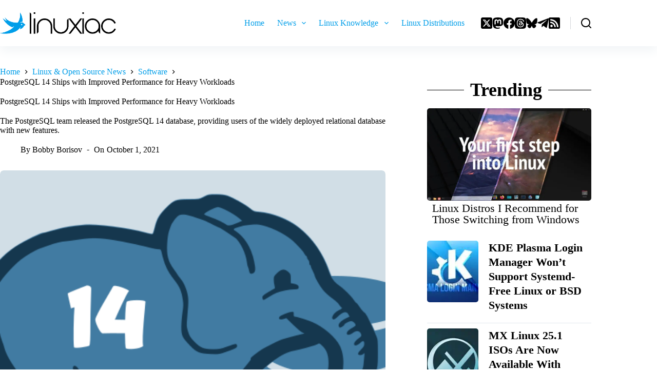

--- FILE ---
content_type: text/html; charset=UTF-8
request_url: https://linuxiac.com/postgresql-14/
body_size: 29265
content:
<!doctype html>
<html lang="en-US" prefix="og: https://ogp.me/ns#">
<head>
	
	<meta charset="UTF-8">
	<meta name="viewport" content="width=device-width, initial-scale=1, maximum-scale=5, viewport-fit=cover">
	<link rel="profile" href="https://gmpg.org/xfn/11">

	
<!-- Search Engine Optimization by Rank Math - https://rankmath.com/ -->
<title>PostgreSQL 14 Ships with Improved Performance for Heavy Workloads</title>
<meta name="description" content="The PostgreSQL team released the PostgreSQL 14 database, providing users of the widely deployed relational database with new features."/>
<meta name="robots" content="follow, index, max-snippet:-1, max-video-preview:-1, max-image-preview:large"/>
<link rel="canonical" href="https://linuxiac.com/postgresql-14/" />
<meta property="og:locale" content="en_US" />
<meta property="og:type" content="article" />
<meta property="og:title" content="PostgreSQL 14 Ships with Improved Performance for Heavy Workloads" />
<meta property="og:description" content="The PostgreSQL team released the PostgreSQL 14 database, providing users of the widely deployed relational database with new features." />
<meta property="og:url" content="https://linuxiac.com/postgresql-14/" />
<meta property="og:site_name" content="Linuxiac" />
<meta property="article:publisher" content="https://www.facebook.com/my.linuxiac" />
<meta property="article:tag" content="databases" />
<meta property="article:tag" content="postgresql" />
<meta property="article:section" content="Software" />
<meta property="og:updated_time" content="2021-10-01T13:43:44+00:00" />
<meta property="og:image" content="https://linuxiac.com/wp-content/uploads/2021/10/postgresql.png" />
<meta property="og:image:secure_url" content="https://linuxiac.com/wp-content/uploads/2021/10/postgresql.png" />
<meta property="og:image:width" content="920" />
<meta property="og:image:height" content="460" />
<meta property="og:image:alt" content="PostgreSQL 14" />
<meta property="og:image:type" content="image/png" />
<meta property="article:published_time" content="2021-10-01T13:32:12+00:00" />
<meta property="article:modified_time" content="2021-10-01T13:43:44+00:00" />
<meta name="twitter:card" content="summary_large_image" />
<meta name="twitter:title" content="PostgreSQL 14 Ships with Improved Performance for Heavy Workloads" />
<meta name="twitter:description" content="The PostgreSQL team released the PostgreSQL 14 database, providing users of the widely deployed relational database with new features." />
<meta name="twitter:site" content="@linuxiac" />
<meta name="twitter:creator" content="@linuxiac" />
<meta name="twitter:image" content="https://linuxiac.com/wp-content/uploads/2021/10/postgresql.png" />
<script type="application/ld+json" class="rank-math-schema">{"@context":"https://schema.org","@graph":[{"@type":["NewsMediaOrganization","Organization"],"@id":"https://linuxiac.com/#organization","name":"Linuxiac","url":"https://linuxiac.com","sameAs":["https://www.facebook.com/my.linuxiac","https://twitter.com/linuxiac"],"email":"info@linuxiac.com","logo":{"@type":"ImageObject","@id":"https://linuxiac.com/#logo","url":"https://linuxiac.com/wp-content/uploads/2024/04/linuxiac-logo-light.png","contentUrl":"https://linuxiac.com/wp-content/uploads/2024/04/linuxiac-logo-light.png","caption":"Linuxiac","inLanguage":"en-US","width":"414","height":"77"},"description":"All things Linux and Open Source - News, Reviews, Tutorials, and More!"},{"@type":"WebSite","@id":"https://linuxiac.com/#website","url":"https://linuxiac.com","name":"Linuxiac","publisher":{"@id":"https://linuxiac.com/#organization"},"inLanguage":"en-US"},{"@type":"ImageObject","@id":"https://linuxiac.com/wp-content/uploads/2021/10/postgresql.png","url":"https://linuxiac.com/wp-content/uploads/2021/10/postgresql.png","width":"920","height":"460","caption":"PostgreSQL 14","inLanguage":"en-US"},{"@type":"BreadcrumbList","@id":"https://linuxiac.com/postgresql-14/#breadcrumb","itemListElement":[{"@type":"ListItem","position":"1","item":{"@id":"https://linuxiac.com","name":"Home"}},{"@type":"ListItem","position":"2","item":{"@id":"https://linuxiac.com/category/news/software/","name":"Software"}},{"@type":"ListItem","position":"3","item":{"@id":"https://linuxiac.com/postgresql-14/","name":"PostgreSQL 14 Ships with Improved Performance for Heavy Workloads"}}]},{"@type":"WebPage","@id":"https://linuxiac.com/postgresql-14/#webpage","url":"https://linuxiac.com/postgresql-14/","name":"PostgreSQL 14 Ships with Improved Performance for Heavy Workloads","datePublished":"2021-10-01T13:32:12+00:00","dateModified":"2021-10-01T13:43:44+00:00","isPartOf":{"@id":"https://linuxiac.com/#website"},"primaryImageOfPage":{"@id":"https://linuxiac.com/wp-content/uploads/2021/10/postgresql.png"},"inLanguage":"en-US","breadcrumb":{"@id":"https://linuxiac.com/postgresql-14/#breadcrumb"}},{"@type":"Person","@id":"https://linuxiac.com/author/bobby-borisov/","name":"Bobby Borisov","url":"https://linuxiac.com/author/bobby-borisov/","image":{"@type":"ImageObject","@id":"https://linuxiac.b-cdn.net/wp-content/uploads/gravatars/bb278d6d523b612d9b58620f7e40c92a","url":"https://linuxiac.b-cdn.net/wp-content/uploads/gravatars/bb278d6d523b612d9b58620f7e40c92a","caption":"Bobby Borisov","inLanguage":"en-US"},"worksFor":{"@id":"https://linuxiac.com/#organization"}},{"@type":"NewsArticle","headline":"PostgreSQL 14 Ships with Improved Performance for Heavy Workloads","keywords":"postgresql 14","datePublished":"2021-10-01T13:32:12+00:00","dateModified":"2021-10-01T13:43:44+00:00","articleSection":"Linux &amp; Open Source News, Software","author":{"@id":"https://linuxiac.com/author/bobby-borisov/","name":"Bobby Borisov"},"publisher":{"@id":"https://linuxiac.com/#organization"},"description":"The PostgreSQL team\u00a0released the PostgreSQL 14 database, providing users of the widely deployed relational database with new features.","name":"PostgreSQL 14 Ships with Improved Performance for Heavy Workloads","@id":"https://linuxiac.com/postgresql-14/#richSnippet","isPartOf":{"@id":"https://linuxiac.com/postgresql-14/#webpage"},"image":{"@id":"https://linuxiac.com/wp-content/uploads/2021/10/postgresql.png"},"inLanguage":"en-US","mainEntityOfPage":{"@id":"https://linuxiac.com/postgresql-14/#webpage"}}]}</script>
<!-- /Rank Math WordPress SEO plugin -->

<link rel='dns-prefetch' href='//scripts.mediavine.com' />
<link rel='preconnect' href='https://linuxiac.b-cdn.net' />
<link rel="alternate" type="application/rss+xml" title="Linuxiac &raquo; Feed" href="https://linuxiac.com/feed/" />
<link rel="alternate" type="application/rss+xml" title="Linuxiac &raquo; Comments Feed" href="https://linuxiac.com/comments/feed/" />
<link rel="alternate" type="application/rss+xml" title="Linuxiac &raquo; PostgreSQL 14 Ships with Improved Performance for Heavy Workloads Comments Feed" href="https://linuxiac.com/postgresql-14/feed/" />
<link rel="alternate" title="oEmbed (JSON)" type="application/json+oembed" href="https://linuxiac.com/wp-json/oembed/1.0/embed?url=https%3A%2F%2Flinuxiac.com%2Fpostgresql-14%2F" />
<link rel="alternate" title="oEmbed (XML)" type="text/xml+oembed" href="https://linuxiac.com/wp-json/oembed/1.0/embed?url=https%3A%2F%2Flinuxiac.com%2Fpostgresql-14%2F&#038;format=xml" />
<style id='wp-img-auto-sizes-contain-inline-css'>
img:is([sizes=auto i],[sizes^="auto," i]){contain-intrinsic-size:3000px 1500px}
/*# sourceURL=wp-img-auto-sizes-contain-inline-css */
</style>
<link rel='stylesheet' id='wp-block-library-css' href='https://linuxiac.b-cdn.net/wp-includes/css/dist/block-library/style.min.css?ver=6.9' media='all' />
<style id='filebird-block-filebird-gallery-style-inline-css'>
ul.filebird-block-filebird-gallery{margin:auto!important;padding:0!important;width:100%}ul.filebird-block-filebird-gallery.layout-grid{display:grid;grid-gap:20px;align-items:stretch;grid-template-columns:repeat(var(--columns),1fr);justify-items:stretch}ul.filebird-block-filebird-gallery.layout-grid li img{border:1px solid #ccc;box-shadow:2px 2px 6px 0 rgba(0,0,0,.3);height:100%;max-width:100%;-o-object-fit:cover;object-fit:cover;width:100%}ul.filebird-block-filebird-gallery.layout-masonry{-moz-column-count:var(--columns);-moz-column-gap:var(--space);column-gap:var(--space);-moz-column-width:var(--min-width);columns:var(--min-width) var(--columns);display:block;overflow:auto}ul.filebird-block-filebird-gallery.layout-masonry li{margin-bottom:var(--space)}ul.filebird-block-filebird-gallery li{list-style:none}ul.filebird-block-filebird-gallery li figure{height:100%;margin:0;padding:0;position:relative;width:100%}ul.filebird-block-filebird-gallery li figure figcaption{background:linear-gradient(0deg,rgba(0,0,0,.7),rgba(0,0,0,.3) 70%,transparent);bottom:0;box-sizing:border-box;color:#fff;font-size:.8em;margin:0;max-height:100%;overflow:auto;padding:3em .77em .7em;position:absolute;text-align:center;width:100%;z-index:2}ul.filebird-block-filebird-gallery li figure figcaption a{color:inherit}

/*# sourceURL=https://linuxiac.com/wp-content/plugins/filebird/blocks/filebird-gallery/build/style-index.css */
</style>
<link rel='stylesheet' id='syntax-highlighting-code-block-theme-css' href='https://linuxiac.b-cdn.net/wp-content/plugins/syntax-highlighting-code-block/vendor/scrivo/highlight-php/styles/hybrid.css?ver=1.5.1' media='all' />
<style id='syntax-highlighting-code-block-inline-css'>
.wp-block-code {
	border: 0;
	padding: 0;
	-webkit-text-size-adjust: 100%;
	text-size-adjust: 100%;
}

.wp-block-code > span {
	display: block;
	overflow: auto;
}

.shcb-language {
	border: 0;
	clip: rect(1px, 1px, 1px, 1px);
	-webkit-clip-path: inset(50%);
	clip-path: inset(50%);
	height: 1px;
	margin: -1px;
	overflow: hidden;
	padding: 0;
	position: absolute;
	width: 1px;
	word-wrap: normal;
	word-break: normal;
}

.hljs {
	box-sizing: border-box;
}

.hljs.shcb-code-table {
	display: table;
	width: 100%;
}

.hljs.shcb-code-table > .shcb-loc {
	color: inherit;
	display: table-row;
	width: 100%;
}

.hljs.shcb-code-table .shcb-loc > span {
	display: table-cell;
}

.wp-block-code code.hljs:not(.shcb-wrap-lines) {
	white-space: pre;
}

.wp-block-code code.hljs.shcb-wrap-lines {
	white-space: pre-wrap;
}

.hljs.shcb-line-numbers {
	border-spacing: 0;
	counter-reset: line;
}

.hljs.shcb-line-numbers > .shcb-loc {
	counter-increment: line;
}

.hljs.shcb-line-numbers .shcb-loc > span {
	padding-left: 0.75em;
}

.hljs.shcb-line-numbers .shcb-loc::before {
	border-right: 1px solid #ddd;
	content: counter(line);
	display: table-cell;
	padding: 0 0.75em;
	text-align: right;
	-webkit-user-select: none;
	-moz-user-select: none;
	-ms-user-select: none;
	user-select: none;
	white-space: nowrap;
	width: 1%;
}

.hljs > mark.shcb-loc { background-color: #3e4042; }
/*# sourceURL=syntax-highlighting-code-block-inline-css */
</style>
<style id='global-styles-inline-css'>
:root{--wp--preset--aspect-ratio--square: 1;--wp--preset--aspect-ratio--4-3: 4/3;--wp--preset--aspect-ratio--3-4: 3/4;--wp--preset--aspect-ratio--3-2: 3/2;--wp--preset--aspect-ratio--2-3: 2/3;--wp--preset--aspect-ratio--16-9: 16/9;--wp--preset--aspect-ratio--9-16: 9/16;--wp--preset--color--black: #000000;--wp--preset--color--cyan-bluish-gray: #abb8c3;--wp--preset--color--white: #ffffff;--wp--preset--color--pale-pink: #f78da7;--wp--preset--color--vivid-red: #cf2e2e;--wp--preset--color--luminous-vivid-orange: #ff6900;--wp--preset--color--luminous-vivid-amber: #fcb900;--wp--preset--color--light-green-cyan: #7bdcb5;--wp--preset--color--vivid-green-cyan: #00d084;--wp--preset--color--pale-cyan-blue: #8ed1fc;--wp--preset--color--vivid-cyan-blue: #0693e3;--wp--preset--color--vivid-purple: #9b51e0;--wp--preset--color--palette-color-1: var(--theme-palette-color-1, #2872fa);--wp--preset--color--palette-color-2: var(--theme-palette-color-2, #1559ed);--wp--preset--color--palette-color-3: var(--theme-palette-color-3, #414952);--wp--preset--color--palette-color-4: var(--theme-palette-color-4, #000000);--wp--preset--color--palette-color-5: var(--theme-palette-color-5, #e1e8ed);--wp--preset--color--palette-color-6: var(--theme-palette-color-6, #f2f5f7);--wp--preset--color--palette-color-7: var(--theme-palette-color-7, #ffffff);--wp--preset--color--palette-color-8: var(--theme-palette-color-8, #ffffff);--wp--preset--gradient--vivid-cyan-blue-to-vivid-purple: linear-gradient(135deg,rgb(6,147,227) 0%,rgb(155,81,224) 100%);--wp--preset--gradient--light-green-cyan-to-vivid-green-cyan: linear-gradient(135deg,rgb(122,220,180) 0%,rgb(0,208,130) 100%);--wp--preset--gradient--luminous-vivid-amber-to-luminous-vivid-orange: linear-gradient(135deg,rgb(252,185,0) 0%,rgb(255,105,0) 100%);--wp--preset--gradient--luminous-vivid-orange-to-vivid-red: linear-gradient(135deg,rgb(255,105,0) 0%,rgb(207,46,46) 100%);--wp--preset--gradient--very-light-gray-to-cyan-bluish-gray: linear-gradient(135deg,rgb(238,238,238) 0%,rgb(169,184,195) 100%);--wp--preset--gradient--cool-to-warm-spectrum: linear-gradient(135deg,rgb(74,234,220) 0%,rgb(151,120,209) 20%,rgb(207,42,186) 40%,rgb(238,44,130) 60%,rgb(251,105,98) 80%,rgb(254,248,76) 100%);--wp--preset--gradient--blush-light-purple: linear-gradient(135deg,rgb(255,206,236) 0%,rgb(152,150,240) 100%);--wp--preset--gradient--blush-bordeaux: linear-gradient(135deg,rgb(254,205,165) 0%,rgb(254,45,45) 50%,rgb(107,0,62) 100%);--wp--preset--gradient--luminous-dusk: linear-gradient(135deg,rgb(255,203,112) 0%,rgb(199,81,192) 50%,rgb(65,88,208) 100%);--wp--preset--gradient--pale-ocean: linear-gradient(135deg,rgb(255,245,203) 0%,rgb(182,227,212) 50%,rgb(51,167,181) 100%);--wp--preset--gradient--electric-grass: linear-gradient(135deg,rgb(202,248,128) 0%,rgb(113,206,126) 100%);--wp--preset--gradient--midnight: linear-gradient(135deg,rgb(2,3,129) 0%,rgb(40,116,252) 100%);--wp--preset--gradient--juicy-peach: linear-gradient(to right, #ffecd2 0%, #fcb69f 100%);--wp--preset--gradient--young-passion: linear-gradient(to right, #ff8177 0%, #ff867a 0%, #ff8c7f 21%, #f99185 52%, #cf556c 78%, #b12a5b 100%);--wp--preset--gradient--true-sunset: linear-gradient(to right, #fa709a 0%, #fee140 100%);--wp--preset--gradient--morpheus-den: linear-gradient(to top, #30cfd0 0%, #330867 100%);--wp--preset--gradient--plum-plate: linear-gradient(135deg, #667eea 0%, #764ba2 100%);--wp--preset--gradient--aqua-splash: linear-gradient(15deg, #13547a 0%, #80d0c7 100%);--wp--preset--gradient--love-kiss: linear-gradient(to top, #ff0844 0%, #ffb199 100%);--wp--preset--gradient--new-retrowave: linear-gradient(to top, #3b41c5 0%, #a981bb 49%, #ffc8a9 100%);--wp--preset--gradient--plum-bath: linear-gradient(to top, #cc208e 0%, #6713d2 100%);--wp--preset--gradient--high-flight: linear-gradient(to right, #0acffe 0%, #495aff 100%);--wp--preset--gradient--teen-party: linear-gradient(-225deg, #FF057C 0%, #8D0B93 50%, #321575 100%);--wp--preset--gradient--fabled-sunset: linear-gradient(-225deg, #231557 0%, #44107A 29%, #FF1361 67%, #FFF800 100%);--wp--preset--gradient--arielle-smile: radial-gradient(circle 248px at center, #16d9e3 0%, #30c7ec 47%, #46aef7 100%);--wp--preset--gradient--itmeo-branding: linear-gradient(180deg, #2af598 0%, #009efd 100%);--wp--preset--gradient--deep-blue: linear-gradient(to right, #6a11cb 0%, #2575fc 100%);--wp--preset--gradient--strong-bliss: linear-gradient(to right, #f78ca0 0%, #f9748f 19%, #fd868c 60%, #fe9a8b 100%);--wp--preset--gradient--sweet-period: linear-gradient(to top, #3f51b1 0%, #5a55ae 13%, #7b5fac 25%, #8f6aae 38%, #a86aa4 50%, #cc6b8e 62%, #f18271 75%, #f3a469 87%, #f7c978 100%);--wp--preset--gradient--purple-division: linear-gradient(to top, #7028e4 0%, #e5b2ca 100%);--wp--preset--gradient--cold-evening: linear-gradient(to top, #0c3483 0%, #a2b6df 100%, #6b8cce 100%, #a2b6df 100%);--wp--preset--gradient--mountain-rock: linear-gradient(to right, #868f96 0%, #596164 100%);--wp--preset--gradient--desert-hump: linear-gradient(to top, #c79081 0%, #dfa579 100%);--wp--preset--gradient--ethernal-constance: linear-gradient(to top, #09203f 0%, #537895 100%);--wp--preset--gradient--happy-memories: linear-gradient(-60deg, #ff5858 0%, #f09819 100%);--wp--preset--gradient--grown-early: linear-gradient(to top, #0ba360 0%, #3cba92 100%);--wp--preset--gradient--morning-salad: linear-gradient(-225deg, #B7F8DB 0%, #50A7C2 100%);--wp--preset--gradient--night-call: linear-gradient(-225deg, #AC32E4 0%, #7918F2 48%, #4801FF 100%);--wp--preset--gradient--mind-crawl: linear-gradient(-225deg, #473B7B 0%, #3584A7 51%, #30D2BE 100%);--wp--preset--gradient--angel-care: linear-gradient(-225deg, #FFE29F 0%, #FFA99F 48%, #FF719A 100%);--wp--preset--gradient--juicy-cake: linear-gradient(to top, #e14fad 0%, #f9d423 100%);--wp--preset--gradient--rich-metal: linear-gradient(to right, #d7d2cc 0%, #304352 100%);--wp--preset--gradient--mole-hall: linear-gradient(-20deg, #616161 0%, #9bc5c3 100%);--wp--preset--gradient--cloudy-knoxville: linear-gradient(120deg, #fdfbfb 0%, #ebedee 100%);--wp--preset--gradient--soft-grass: linear-gradient(to top, #c1dfc4 0%, #deecdd 100%);--wp--preset--gradient--saint-petersburg: linear-gradient(135deg, #f5f7fa 0%, #c3cfe2 100%);--wp--preset--gradient--everlasting-sky: linear-gradient(135deg, #fdfcfb 0%, #e2d1c3 100%);--wp--preset--gradient--kind-steel: linear-gradient(-20deg, #e9defa 0%, #fbfcdb 100%);--wp--preset--gradient--over-sun: linear-gradient(60deg, #abecd6 0%, #fbed96 100%);--wp--preset--gradient--premium-white: linear-gradient(to top, #d5d4d0 0%, #d5d4d0 1%, #eeeeec 31%, #efeeec 75%, #e9e9e7 100%);--wp--preset--gradient--clean-mirror: linear-gradient(45deg, #93a5cf 0%, #e4efe9 100%);--wp--preset--gradient--wild-apple: linear-gradient(to top, #d299c2 0%, #fef9d7 100%);--wp--preset--gradient--snow-again: linear-gradient(to top, #e6e9f0 0%, #eef1f5 100%);--wp--preset--gradient--confident-cloud: linear-gradient(to top, #dad4ec 0%, #dad4ec 1%, #f3e7e9 100%);--wp--preset--gradient--glass-water: linear-gradient(to top, #dfe9f3 0%, white 100%);--wp--preset--gradient--perfect-white: linear-gradient(-225deg, #E3FDF5 0%, #FFE6FA 100%);--wp--preset--font-size--small: 13px;--wp--preset--font-size--medium: 20px;--wp--preset--font-size--large: clamp(22px, 1.375rem + ((1vw - 3.2px) * 0.625), 30px);--wp--preset--font-size--x-large: clamp(30px, 1.875rem + ((1vw - 3.2px) * 1.563), 50px);--wp--preset--font-size--xx-large: clamp(45px, 2.813rem + ((1vw - 3.2px) * 2.734), 80px);--wp--preset--font-family--roboto: Roboto;--wp--preset--font-family--pt-sans-narrow: PT Sans Narrow;--wp--preset--spacing--20: 0.44rem;--wp--preset--spacing--30: 0.67rem;--wp--preset--spacing--40: 1rem;--wp--preset--spacing--50: 1.5rem;--wp--preset--spacing--60: 2.25rem;--wp--preset--spacing--70: 3.38rem;--wp--preset--spacing--80: 5.06rem;--wp--preset--shadow--natural: 6px 6px 9px rgba(0, 0, 0, 0.2);--wp--preset--shadow--deep: 12px 12px 50px rgba(0, 0, 0, 0.4);--wp--preset--shadow--sharp: 6px 6px 0px rgba(0, 0, 0, 0.2);--wp--preset--shadow--outlined: 6px 6px 0px -3px rgb(255, 255, 255), 6px 6px rgb(0, 0, 0);--wp--preset--shadow--crisp: 6px 6px 0px rgb(0, 0, 0);}:root { --wp--style--global--content-size: var(--theme-block-max-width);--wp--style--global--wide-size: var(--theme-block-wide-max-width); }:where(body) { margin: 0; }.wp-site-blocks > .alignleft { float: left; margin-right: 2em; }.wp-site-blocks > .alignright { float: right; margin-left: 2em; }.wp-site-blocks > .aligncenter { justify-content: center; margin-left: auto; margin-right: auto; }:where(.wp-site-blocks) > * { margin-block-start: var(--theme-content-spacing); margin-block-end: 0; }:where(.wp-site-blocks) > :first-child { margin-block-start: 0; }:where(.wp-site-blocks) > :last-child { margin-block-end: 0; }:root { --wp--style--block-gap: var(--theme-content-spacing); }:root :where(.is-layout-flow) > :first-child{margin-block-start: 0;}:root :where(.is-layout-flow) > :last-child{margin-block-end: 0;}:root :where(.is-layout-flow) > *{margin-block-start: var(--theme-content-spacing);margin-block-end: 0;}:root :where(.is-layout-constrained) > :first-child{margin-block-start: 0;}:root :where(.is-layout-constrained) > :last-child{margin-block-end: 0;}:root :where(.is-layout-constrained) > *{margin-block-start: var(--theme-content-spacing);margin-block-end: 0;}:root :where(.is-layout-flex){gap: var(--theme-content-spacing);}:root :where(.is-layout-grid){gap: var(--theme-content-spacing);}.is-layout-flow > .alignleft{float: left;margin-inline-start: 0;margin-inline-end: 2em;}.is-layout-flow > .alignright{float: right;margin-inline-start: 2em;margin-inline-end: 0;}.is-layout-flow > .aligncenter{margin-left: auto !important;margin-right: auto !important;}.is-layout-constrained > .alignleft{float: left;margin-inline-start: 0;margin-inline-end: 2em;}.is-layout-constrained > .alignright{float: right;margin-inline-start: 2em;margin-inline-end: 0;}.is-layout-constrained > .aligncenter{margin-left: auto !important;margin-right: auto !important;}.is-layout-constrained > :where(:not(.alignleft):not(.alignright):not(.alignfull)){max-width: var(--wp--style--global--content-size);margin-left: auto !important;margin-right: auto !important;}.is-layout-constrained > .alignwide{max-width: var(--wp--style--global--wide-size);}body .is-layout-flex{display: flex;}.is-layout-flex{flex-wrap: wrap;align-items: center;}.is-layout-flex > :is(*, div){margin: 0;}body .is-layout-grid{display: grid;}.is-layout-grid > :is(*, div){margin: 0;}body{padding-top: 0px;padding-right: 0px;padding-bottom: 0px;padding-left: 0px;}:root :where(.wp-element-button, .wp-block-button__link){font-style: inherit;font-weight: inherit;letter-spacing: inherit;text-transform: inherit;}.has-black-color{color: var(--wp--preset--color--black) !important;}.has-cyan-bluish-gray-color{color: var(--wp--preset--color--cyan-bluish-gray) !important;}.has-white-color{color: var(--wp--preset--color--white) !important;}.has-pale-pink-color{color: var(--wp--preset--color--pale-pink) !important;}.has-vivid-red-color{color: var(--wp--preset--color--vivid-red) !important;}.has-luminous-vivid-orange-color{color: var(--wp--preset--color--luminous-vivid-orange) !important;}.has-luminous-vivid-amber-color{color: var(--wp--preset--color--luminous-vivid-amber) !important;}.has-light-green-cyan-color{color: var(--wp--preset--color--light-green-cyan) !important;}.has-vivid-green-cyan-color{color: var(--wp--preset--color--vivid-green-cyan) !important;}.has-pale-cyan-blue-color{color: var(--wp--preset--color--pale-cyan-blue) !important;}.has-vivid-cyan-blue-color{color: var(--wp--preset--color--vivid-cyan-blue) !important;}.has-vivid-purple-color{color: var(--wp--preset--color--vivid-purple) !important;}.has-palette-color-1-color{color: var(--wp--preset--color--palette-color-1) !important;}.has-palette-color-2-color{color: var(--wp--preset--color--palette-color-2) !important;}.has-palette-color-3-color{color: var(--wp--preset--color--palette-color-3) !important;}.has-palette-color-4-color{color: var(--wp--preset--color--palette-color-4) !important;}.has-palette-color-5-color{color: var(--wp--preset--color--palette-color-5) !important;}.has-palette-color-6-color{color: var(--wp--preset--color--palette-color-6) !important;}.has-palette-color-7-color{color: var(--wp--preset--color--palette-color-7) !important;}.has-palette-color-8-color{color: var(--wp--preset--color--palette-color-8) !important;}.has-black-background-color{background-color: var(--wp--preset--color--black) !important;}.has-cyan-bluish-gray-background-color{background-color: var(--wp--preset--color--cyan-bluish-gray) !important;}.has-white-background-color{background-color: var(--wp--preset--color--white) !important;}.has-pale-pink-background-color{background-color: var(--wp--preset--color--pale-pink) !important;}.has-vivid-red-background-color{background-color: var(--wp--preset--color--vivid-red) !important;}.has-luminous-vivid-orange-background-color{background-color: var(--wp--preset--color--luminous-vivid-orange) !important;}.has-luminous-vivid-amber-background-color{background-color: var(--wp--preset--color--luminous-vivid-amber) !important;}.has-light-green-cyan-background-color{background-color: var(--wp--preset--color--light-green-cyan) !important;}.has-vivid-green-cyan-background-color{background-color: var(--wp--preset--color--vivid-green-cyan) !important;}.has-pale-cyan-blue-background-color{background-color: var(--wp--preset--color--pale-cyan-blue) !important;}.has-vivid-cyan-blue-background-color{background-color: var(--wp--preset--color--vivid-cyan-blue) !important;}.has-vivid-purple-background-color{background-color: var(--wp--preset--color--vivid-purple) !important;}.has-palette-color-1-background-color{background-color: var(--wp--preset--color--palette-color-1) !important;}.has-palette-color-2-background-color{background-color: var(--wp--preset--color--palette-color-2) !important;}.has-palette-color-3-background-color{background-color: var(--wp--preset--color--palette-color-3) !important;}.has-palette-color-4-background-color{background-color: var(--wp--preset--color--palette-color-4) !important;}.has-palette-color-5-background-color{background-color: var(--wp--preset--color--palette-color-5) !important;}.has-palette-color-6-background-color{background-color: var(--wp--preset--color--palette-color-6) !important;}.has-palette-color-7-background-color{background-color: var(--wp--preset--color--palette-color-7) !important;}.has-palette-color-8-background-color{background-color: var(--wp--preset--color--palette-color-8) !important;}.has-black-border-color{border-color: var(--wp--preset--color--black) !important;}.has-cyan-bluish-gray-border-color{border-color: var(--wp--preset--color--cyan-bluish-gray) !important;}.has-white-border-color{border-color: var(--wp--preset--color--white) !important;}.has-pale-pink-border-color{border-color: var(--wp--preset--color--pale-pink) !important;}.has-vivid-red-border-color{border-color: var(--wp--preset--color--vivid-red) !important;}.has-luminous-vivid-orange-border-color{border-color: var(--wp--preset--color--luminous-vivid-orange) !important;}.has-luminous-vivid-amber-border-color{border-color: var(--wp--preset--color--luminous-vivid-amber) !important;}.has-light-green-cyan-border-color{border-color: var(--wp--preset--color--light-green-cyan) !important;}.has-vivid-green-cyan-border-color{border-color: var(--wp--preset--color--vivid-green-cyan) !important;}.has-pale-cyan-blue-border-color{border-color: var(--wp--preset--color--pale-cyan-blue) !important;}.has-vivid-cyan-blue-border-color{border-color: var(--wp--preset--color--vivid-cyan-blue) !important;}.has-vivid-purple-border-color{border-color: var(--wp--preset--color--vivid-purple) !important;}.has-palette-color-1-border-color{border-color: var(--wp--preset--color--palette-color-1) !important;}.has-palette-color-2-border-color{border-color: var(--wp--preset--color--palette-color-2) !important;}.has-palette-color-3-border-color{border-color: var(--wp--preset--color--palette-color-3) !important;}.has-palette-color-4-border-color{border-color: var(--wp--preset--color--palette-color-4) !important;}.has-palette-color-5-border-color{border-color: var(--wp--preset--color--palette-color-5) !important;}.has-palette-color-6-border-color{border-color: var(--wp--preset--color--palette-color-6) !important;}.has-palette-color-7-border-color{border-color: var(--wp--preset--color--palette-color-7) !important;}.has-palette-color-8-border-color{border-color: var(--wp--preset--color--palette-color-8) !important;}.has-vivid-cyan-blue-to-vivid-purple-gradient-background{background: var(--wp--preset--gradient--vivid-cyan-blue-to-vivid-purple) !important;}.has-light-green-cyan-to-vivid-green-cyan-gradient-background{background: var(--wp--preset--gradient--light-green-cyan-to-vivid-green-cyan) !important;}.has-luminous-vivid-amber-to-luminous-vivid-orange-gradient-background{background: var(--wp--preset--gradient--luminous-vivid-amber-to-luminous-vivid-orange) !important;}.has-luminous-vivid-orange-to-vivid-red-gradient-background{background: var(--wp--preset--gradient--luminous-vivid-orange-to-vivid-red) !important;}.has-very-light-gray-to-cyan-bluish-gray-gradient-background{background: var(--wp--preset--gradient--very-light-gray-to-cyan-bluish-gray) !important;}.has-cool-to-warm-spectrum-gradient-background{background: var(--wp--preset--gradient--cool-to-warm-spectrum) !important;}.has-blush-light-purple-gradient-background{background: var(--wp--preset--gradient--blush-light-purple) !important;}.has-blush-bordeaux-gradient-background{background: var(--wp--preset--gradient--blush-bordeaux) !important;}.has-luminous-dusk-gradient-background{background: var(--wp--preset--gradient--luminous-dusk) !important;}.has-pale-ocean-gradient-background{background: var(--wp--preset--gradient--pale-ocean) !important;}.has-electric-grass-gradient-background{background: var(--wp--preset--gradient--electric-grass) !important;}.has-midnight-gradient-background{background: var(--wp--preset--gradient--midnight) !important;}.has-juicy-peach-gradient-background{background: var(--wp--preset--gradient--juicy-peach) !important;}.has-young-passion-gradient-background{background: var(--wp--preset--gradient--young-passion) !important;}.has-true-sunset-gradient-background{background: var(--wp--preset--gradient--true-sunset) !important;}.has-morpheus-den-gradient-background{background: var(--wp--preset--gradient--morpheus-den) !important;}.has-plum-plate-gradient-background{background: var(--wp--preset--gradient--plum-plate) !important;}.has-aqua-splash-gradient-background{background: var(--wp--preset--gradient--aqua-splash) !important;}.has-love-kiss-gradient-background{background: var(--wp--preset--gradient--love-kiss) !important;}.has-new-retrowave-gradient-background{background: var(--wp--preset--gradient--new-retrowave) !important;}.has-plum-bath-gradient-background{background: var(--wp--preset--gradient--plum-bath) !important;}.has-high-flight-gradient-background{background: var(--wp--preset--gradient--high-flight) !important;}.has-teen-party-gradient-background{background: var(--wp--preset--gradient--teen-party) !important;}.has-fabled-sunset-gradient-background{background: var(--wp--preset--gradient--fabled-sunset) !important;}.has-arielle-smile-gradient-background{background: var(--wp--preset--gradient--arielle-smile) !important;}.has-itmeo-branding-gradient-background{background: var(--wp--preset--gradient--itmeo-branding) !important;}.has-deep-blue-gradient-background{background: var(--wp--preset--gradient--deep-blue) !important;}.has-strong-bliss-gradient-background{background: var(--wp--preset--gradient--strong-bliss) !important;}.has-sweet-period-gradient-background{background: var(--wp--preset--gradient--sweet-period) !important;}.has-purple-division-gradient-background{background: var(--wp--preset--gradient--purple-division) !important;}.has-cold-evening-gradient-background{background: var(--wp--preset--gradient--cold-evening) !important;}.has-mountain-rock-gradient-background{background: var(--wp--preset--gradient--mountain-rock) !important;}.has-desert-hump-gradient-background{background: var(--wp--preset--gradient--desert-hump) !important;}.has-ethernal-constance-gradient-background{background: var(--wp--preset--gradient--ethernal-constance) !important;}.has-happy-memories-gradient-background{background: var(--wp--preset--gradient--happy-memories) !important;}.has-grown-early-gradient-background{background: var(--wp--preset--gradient--grown-early) !important;}.has-morning-salad-gradient-background{background: var(--wp--preset--gradient--morning-salad) !important;}.has-night-call-gradient-background{background: var(--wp--preset--gradient--night-call) !important;}.has-mind-crawl-gradient-background{background: var(--wp--preset--gradient--mind-crawl) !important;}.has-angel-care-gradient-background{background: var(--wp--preset--gradient--angel-care) !important;}.has-juicy-cake-gradient-background{background: var(--wp--preset--gradient--juicy-cake) !important;}.has-rich-metal-gradient-background{background: var(--wp--preset--gradient--rich-metal) !important;}.has-mole-hall-gradient-background{background: var(--wp--preset--gradient--mole-hall) !important;}.has-cloudy-knoxville-gradient-background{background: var(--wp--preset--gradient--cloudy-knoxville) !important;}.has-soft-grass-gradient-background{background: var(--wp--preset--gradient--soft-grass) !important;}.has-saint-petersburg-gradient-background{background: var(--wp--preset--gradient--saint-petersburg) !important;}.has-everlasting-sky-gradient-background{background: var(--wp--preset--gradient--everlasting-sky) !important;}.has-kind-steel-gradient-background{background: var(--wp--preset--gradient--kind-steel) !important;}.has-over-sun-gradient-background{background: var(--wp--preset--gradient--over-sun) !important;}.has-premium-white-gradient-background{background: var(--wp--preset--gradient--premium-white) !important;}.has-clean-mirror-gradient-background{background: var(--wp--preset--gradient--clean-mirror) !important;}.has-wild-apple-gradient-background{background: var(--wp--preset--gradient--wild-apple) !important;}.has-snow-again-gradient-background{background: var(--wp--preset--gradient--snow-again) !important;}.has-confident-cloud-gradient-background{background: var(--wp--preset--gradient--confident-cloud) !important;}.has-glass-water-gradient-background{background: var(--wp--preset--gradient--glass-water) !important;}.has-perfect-white-gradient-background{background: var(--wp--preset--gradient--perfect-white) !important;}.has-small-font-size{font-size: var(--wp--preset--font-size--small) !important;}.has-medium-font-size{font-size: var(--wp--preset--font-size--medium) !important;}.has-large-font-size{font-size: var(--wp--preset--font-size--large) !important;}.has-x-large-font-size{font-size: var(--wp--preset--font-size--x-large) !important;}.has-xx-large-font-size{font-size: var(--wp--preset--font-size--xx-large) !important;}.has-roboto-font-family{font-family: var(--wp--preset--font-family--roboto) !important;}.has-pt-sans-narrow-font-family{font-family: var(--wp--preset--font-family--pt-sans-narrow) !important;}
:root :where(.wp-block-pullquote){font-size: clamp(0.984em, 0.984rem + ((1vw - 0.2em) * 0.645), 1.5em);line-height: 1.6;}
/*# sourceURL=global-styles-inline-css */
</style>
<style id='wpxpo-global-style-inline-css'>
:root { --preset-color1: #00ADB5 --preset-color2: rgba(143,19,19,1) --preset-color3: #B83B5E --preset-color4: #B83B5E --preset-color5: #71C9CE --preset-color6: #F38181 --preset-color7: #FF2E63 --preset-color8: #EEEEEE --preset-color9: #F9ED69 }
/*# sourceURL=wpxpo-global-style-inline-css */
</style>
<style id='ultp-preset-colors-style-inline-css'>
:root { --postx_preset_Base_1_color: #f4f4ff; --postx_preset_Base_2_color: #dddff8; --postx_preset_Base_3_color: #B4B4D6; --postx_preset_Primary_color: #3323f0; --postx_preset_Secondary_color: #4a5fff; --postx_preset_Tertiary_color: #FFFFFF; --postx_preset_Contrast_3_color: #545472; --postx_preset_Contrast_2_color: #262657; --postx_preset_Contrast_1_color: #10102e; --postx_preset_Over_Primary_color: #ffffff; --postx_preset_Custom_2g_color: rgba(115,115,115,1);  }
/*# sourceURL=ultp-preset-colors-style-inline-css */
</style>
<style id='ultp-preset-gradient-style-inline-css'>
:root { --postx_preset_Primary_to_Secondary_to_Right_gradient: linear-gradient(90deg, var(--postx_preset_Primary_color) 0%, var(--postx_preset_Secondary_color) 100%); --postx_preset_Primary_to_Secondary_to_Bottom_gradient: linear-gradient(180deg, var(--postx_preset_Primary_color) 0%, var(--postx_preset_Secondary_color) 100%); --postx_preset_Secondary_to_Primary_to_Right_gradient: linear-gradient(90deg, var(--postx_preset_Secondary_color) 0%, var(--postx_preset_Primary_color) 100%); --postx_preset_Secondary_to_Primary_to_Bottom_gradient: linear-gradient(180deg, var(--postx_preset_Secondary_color) 0%, var(--postx_preset_Primary_color) 100%); --postx_preset_Cold_Evening_gradient: linear-gradient(0deg, rgb(12, 52, 131) 0%, rgb(162, 182, 223) 100%, rgb(107, 140, 206) 100%, rgb(162, 182, 223) 100%); --postx_preset_Purple_Division_gradient: linear-gradient(0deg, rgb(112, 40, 228) 0%, rgb(229, 178, 202) 100%); --postx_preset_Over_Sun_gradient: linear-gradient(60deg, rgb(171, 236, 214) 0%, rgb(251, 237, 150) 100%); --postx_preset_Morning_Salad_gradient: linear-gradient(-255deg, rgb(183, 248, 219) 0%, rgb(80, 167, 194) 100%); --postx_preset_Fabled_Sunset_gradient: linear-gradient(-270deg, rgb(35, 21, 87) 0%, rgb(68, 16, 122) 29%, rgb(255, 19, 97) 67%, rgb(255, 248, 0) 100%);  }
/*# sourceURL=ultp-preset-gradient-style-inline-css */
</style>
<style id='ultp-preset-typo-style-inline-css'>
@import url('https://fonts.googleapis.com/css?family=none:'); :root { --postx_preset_Heading_typo_font_family: none; --postx_preset_Heading_typo_font_family_type: None; --postx_preset_Heading_typo_font_weight: 100; --postx_preset_Heading_typo_text_transform: capitalize; --postx_preset_Body_and_Others_typo_font_family: none; --postx_preset_Body_and_Others_typo_font_family_type: None; --postx_preset_Body_and_Others_typo_font_weight: 100; --postx_preset_Body_and_Others_typo_text_transform: lowercase; --postx_preset_body_typo_font_size_lg: 16px; --postx_preset_paragraph_1_typo_font_size_lg: 12px; --postx_preset_paragraph_2_typo_font_size_lg: 12px; --postx_preset_paragraph_3_typo_font_size_lg: 12px; --postx_preset_heading_h1_typo_font_size_lg: 42px; --postx_preset_heading_h2_typo_font_size_lg: 36px; --postx_preset_heading_h3_typo_font_size_lg: 30px; --postx_preset_heading_h4_typo_font_size_lg: 24px; --postx_preset_heading_h5_typo_font_size_lg: 20px; --postx_preset_heading_h6_typo_font_size_lg: 16px; }
/*# sourceURL=ultp-preset-typo-style-inline-css */
</style>
<link rel='stylesheet' id='ct-main-styles-css' href='https://linuxiac.b-cdn.net/wp-content/themes/blocksy/static/bundle/main.min.css?ver=2.1.27' media='all' />
<link rel='stylesheet' id='ct-page-title-styles-css' href='https://linuxiac.b-cdn.net/wp-content/themes/blocksy/static/bundle/page-title.min.css?ver=2.1.27' media='all' />
<link rel='stylesheet' id='ct-sidebar-styles-css' href='https://linuxiac.b-cdn.net/wp-content/themes/blocksy/static/bundle/sidebar.min.css?ver=2.1.27' media='all' />
<link rel='stylesheet' id='ct-comments-styles-css' href='https://linuxiac.b-cdn.net/wp-content/themes/blocksy/static/bundle/comments.min.css?ver=2.1.27' media='all' />
<link rel='stylesheet' id='ct-author-box-styles-css' href='https://linuxiac.b-cdn.net/wp-content/themes/blocksy/static/bundle/author-box.min.css?ver=2.1.27' media='all' />
<link rel='stylesheet' id='ultp-style-css' href='https://linuxiac.b-cdn.net/wp-content/plugins/ultimate-post/assets/css/style.min.css?ver=5.0.5' media='all' />
<style id='custom-comment-styles-inline-css'>

      /* Reset list */
      .commentlist, .comment-list {
        list-style: none;
        margin: 0;
        padding: 0;
      }

      /* Card container */
      .comment-item {
        display: flex !important;
        padding: 1rem !important;
        margin-bottom: 1rem !important;
        background: #fff !important;
        border: 1px solid #eee !important;
        border-radius: 5px !important;
        box-shadow: 0 2px 8px rgba(0,0,0,0.05) !important;
        width: 100% !important;
      }

      /* Flex-column for content stretch */
      .comment-main {
        flex: 1 !important;
        display: flex !important;
        flex-direction: column !important;
      }

      /* Uniform spacing for nested replies */
      .comment-item.depth-2,
      .comment-item.depth-3,
      .comment-item.depth-4,
      .comment-item.depth-5 {
        margin-bottom: 1rem !important;
      }

      /* GREY HEADER with glued bottom border */
      .comment-header {
        display: flex !important;
        align-items: center !important;
        justify-content: space-between !important;

        background-color: #f7f7f7 !important;
        padding: .75rem 1rem !important;
        margin: -1rem -1rem 0 !important;

        border-top-left-radius: 5px !important;
        border-top-right-radius: 5px !important;
        border-bottom: 1px solid #eee !important;
      }

      /* Avatar + name group */
      .comment-author-block {
        display: flex !important;
        align-items: center !important;
      }
      .comment-avatar img {
        border-radius: 50% !important;
      }
      .comment-avatar {
        margin-right: 1rem !important;
        flex-shrink: 0 !important;
      }
      .comment-author {
        font-size: 1.1rem !important;
        font-weight: bold !important;
        color: #222 !important;
      }
      .comment-time {
        font-size: .85rem !important;
        color: #666 !important;
      }

      /* COMMENT TEXT – no top border, no extra p margins */
      .comment-content {
        border-top: none !important;
        margin-top: 0 !important;
        padding-top: .75rem !important;
        margin-bottom: .25rem !important;
        flex: 0 !important;
        width: 100% !important;
        box-sizing: border-box !important;
        font-size: 1rem !important;
        line-height: 1.6 !important;
        color: #333 !important;
      }
      .comment-content p {
        margin: 0 0 1.2em !important;
        padding: 0 !important;
      }

      /* Reply link – glued up under text */
      .comment-actions {
        margin-top: 0 !important;
      }
      .comment-actions a {
        font-size: .85rem !important;
        color: #005177 !important;
        text-decoration: none !important;
        font-weight: 400 !important;
      }
      .comment-actions a:hover {
        color: #003f5c !important;
      }
    
/*# sourceURL=custom-comment-styles-inline-css */
</style>
<link rel='stylesheet' id='blocksy-pro-divider-styles-css' href='https://linuxiac.b-cdn.net/wp-content/plugins/blocksy-companion-pro/framework/premium/static/bundle/divider.min.css?ver=2.1.27' media='all' />
<script async="async" fetchpriority="high" data-noptimize="1" data-cfasync="false" src="https://scripts.mediavine.com/tags/linuxiac-dot-com.js?ver=6.9" id="mv-script-wrapper-js" data-spai-excluded="true"></script>
<script src="https://linuxiac.b-cdn.net/wp-includes/js/jquery/jquery.min.js?ver=3.7.1" id="jquery-core-js"></script>
<script src="https://linuxiac.b-cdn.net/wp-includes/js/jquery/jquery-migrate.min.js?ver=3.4.1" id="jquery-migrate-js"></script>
<link rel="https://api.w.org/" href="https://linuxiac.com/wp-json/" /><link rel="alternate" title="JSON" type="application/json" href="https://linuxiac.com/wp-json/wp/v2/posts/36870" /><link rel="EditURI" type="application/rsd+xml" title="RSD" href="https://linuxiac.com/xmlrpc.php?rsd" />
<meta name="generator" content="WordPress 6.9" />
<link rel='shortlink' href='https://linuxiac.com/?p=36870' />
<noscript><link rel='stylesheet' href='https://linuxiac.b-cdn.net/wp-content/themes/blocksy/static/bundle/no-scripts.min.css' type='text/css'></noscript>
<style id="ct-main-styles-inline-css">@font-face {font-family:'PT Sans Narrow';font-style:normal;font-weight:700;font-display:swap;src:url(https://linuxiac.b-cdn.net/wp-content/uploads/blocksy/local-google-fonts/s/ptsansnarrow/v19/BngSUXNadjH0qYEzV7ab-oWlsbg95AiIW_3CRs-2UEU.woff2) format('woff2');unicode-range:U+0460-052F, U+1C80-1C8A, U+20B4, U+2DE0-2DFF, U+A640-A69F, U+FE2E-FE2F;}@font-face {font-family:'PT Sans Narrow';font-style:normal;font-weight:700;font-display:swap;src:url(https://linuxiac.b-cdn.net/wp-content/uploads/blocksy/local-google-fonts/s/ptsansnarrow/v19/BngSUXNadjH0qYEzV7ab-oWlsbg95AiBW_3CRs-2UEU.woff2) format('woff2');unicode-range:U+0301, U+0400-045F, U+0490-0491, U+04B0-04B1, U+2116;}@font-face {font-family:'PT Sans Narrow';font-style:normal;font-weight:700;font-display:swap;src:url(https://linuxiac.b-cdn.net/wp-content/uploads/blocksy/local-google-fonts/s/ptsansnarrow/v19/BngSUXNadjH0qYEzV7ab-oWlsbg95AiLW_3CRs-2UEU.woff2) format('woff2');unicode-range:U+0100-02BA, U+02BD-02C5, U+02C7-02CC, U+02CE-02D7, U+02DD-02FF, U+0304, U+0308, U+0329, U+1D00-1DBF, U+1E00-1E9F, U+1EF2-1EFF, U+2020, U+20A0-20AB, U+20AD-20C0, U+2113, U+2C60-2C7F, U+A720-A7FF;}@font-face {font-family:'PT Sans Narrow';font-style:normal;font-weight:700;font-display:swap;src:url(https://linuxiac.b-cdn.net/wp-content/uploads/blocksy/local-google-fonts/s/ptsansnarrow/v19/BngSUXNadjH0qYEzV7ab-oWlsbg95AiFW_3CRs-2.woff2) format('woff2');unicode-range:U+0000-00FF, U+0131, U+0152-0153, U+02BB-02BC, U+02C6, U+02DA, U+02DC, U+0304, U+0308, U+0329, U+2000-206F, U+20AC, U+2122, U+2191, U+2193, U+2212, U+2215, U+FEFF, U+FFFD;}@font-face {font-family:'Roboto';font-style:italic;font-weight:400;font-stretch:100%;font-display:swap;src:url(https://linuxiac.b-cdn.net/wp-content/uploads/blocksy/local-google-fonts/s/roboto/v49/KFO5CnqEu92Fr1Mu53ZEC9_Vu3r1gIhOszmkC3kaSTbQWt4N.woff2) format('woff2');unicode-range:U+0460-052F, U+1C80-1C8A, U+20B4, U+2DE0-2DFF, U+A640-A69F, U+FE2E-FE2F;}@font-face {font-family:'Roboto';font-style:italic;font-weight:400;font-stretch:100%;font-display:swap;src:url(https://linuxiac.b-cdn.net/wp-content/uploads/blocksy/local-google-fonts/s/roboto/v49/KFO5CnqEu92Fr1Mu53ZEC9_Vu3r1gIhOszmkAnkaSTbQWt4N.woff2) format('woff2');unicode-range:U+0301, U+0400-045F, U+0490-0491, U+04B0-04B1, U+2116;}@font-face {font-family:'Roboto';font-style:italic;font-weight:400;font-stretch:100%;font-display:swap;src:url(https://linuxiac.b-cdn.net/wp-content/uploads/blocksy/local-google-fonts/s/roboto/v49/KFO5CnqEu92Fr1Mu53ZEC9_Vu3r1gIhOszmkCnkaSTbQWt4N.woff2) format('woff2');unicode-range:U+1F00-1FFF;}@font-face {font-family:'Roboto';font-style:italic;font-weight:400;font-stretch:100%;font-display:swap;src:url(https://linuxiac.b-cdn.net/wp-content/uploads/blocksy/local-google-fonts/s/roboto/v49/KFO5CnqEu92Fr1Mu53ZEC9_Vu3r1gIhOszmkBXkaSTbQWt4N.woff2) format('woff2');unicode-range:U+0370-0377, U+037A-037F, U+0384-038A, U+038C, U+038E-03A1, U+03A3-03FF;}@font-face {font-family:'Roboto';font-style:italic;font-weight:400;font-stretch:100%;font-display:swap;src:url(https://linuxiac.b-cdn.net/wp-content/uploads/blocksy/local-google-fonts/s/roboto/v49/KFO5CnqEu92Fr1Mu53ZEC9_Vu3r1gIhOszmkenkaSTbQWt4N.woff2) format('woff2');unicode-range:U+0302-0303, U+0305, U+0307-0308, U+0310, U+0312, U+0315, U+031A, U+0326-0327, U+032C, U+032F-0330, U+0332-0333, U+0338, U+033A, U+0346, U+034D, U+0391-03A1, U+03A3-03A9, U+03B1-03C9, U+03D1, U+03D5-03D6, U+03F0-03F1, U+03F4-03F5, U+2016-2017, U+2034-2038, U+203C, U+2040, U+2043, U+2047, U+2050, U+2057, U+205F, U+2070-2071, U+2074-208E, U+2090-209C, U+20D0-20DC, U+20E1, U+20E5-20EF, U+2100-2112, U+2114-2115, U+2117-2121, U+2123-214F, U+2190, U+2192, U+2194-21AE, U+21B0-21E5, U+21F1-21F2, U+21F4-2211, U+2213-2214, U+2216-22FF, U+2308-230B, U+2310, U+2319, U+231C-2321, U+2336-237A, U+237C, U+2395, U+239B-23B7, U+23D0, U+23DC-23E1, U+2474-2475, U+25AF, U+25B3, U+25B7, U+25BD, U+25C1, U+25CA, U+25CC, U+25FB, U+266D-266F, U+27C0-27FF, U+2900-2AFF, U+2B0E-2B11, U+2B30-2B4C, U+2BFE, U+3030, U+FF5B, U+FF5D, U+1D400-1D7FF, U+1EE00-1EEFF;}@font-face {font-family:'Roboto';font-style:italic;font-weight:400;font-stretch:100%;font-display:swap;src:url(https://linuxiac.b-cdn.net/wp-content/uploads/blocksy/local-google-fonts/s/roboto/v49/KFO5CnqEu92Fr1Mu53ZEC9_Vu3r1gIhOszmkaHkaSTbQWt4N.woff2) format('woff2');unicode-range:U+0001-000C, U+000E-001F, U+007F-009F, U+20DD-20E0, U+20E2-20E4, U+2150-218F, U+2190, U+2192, U+2194-2199, U+21AF, U+21E6-21F0, U+21F3, U+2218-2219, U+2299, U+22C4-22C6, U+2300-243F, U+2440-244A, U+2460-24FF, U+25A0-27BF, U+2800-28FF, U+2921-2922, U+2981, U+29BF, U+29EB, U+2B00-2BFF, U+4DC0-4DFF, U+FFF9-FFFB, U+10140-1018E, U+10190-1019C, U+101A0, U+101D0-101FD, U+102E0-102FB, U+10E60-10E7E, U+1D2C0-1D2D3, U+1D2E0-1D37F, U+1F000-1F0FF, U+1F100-1F1AD, U+1F1E6-1F1FF, U+1F30D-1F30F, U+1F315, U+1F31C, U+1F31E, U+1F320-1F32C, U+1F336, U+1F378, U+1F37D, U+1F382, U+1F393-1F39F, U+1F3A7-1F3A8, U+1F3AC-1F3AF, U+1F3C2, U+1F3C4-1F3C6, U+1F3CA-1F3CE, U+1F3D4-1F3E0, U+1F3ED, U+1F3F1-1F3F3, U+1F3F5-1F3F7, U+1F408, U+1F415, U+1F41F, U+1F426, U+1F43F, U+1F441-1F442, U+1F444, U+1F446-1F449, U+1F44C-1F44E, U+1F453, U+1F46A, U+1F47D, U+1F4A3, U+1F4B0, U+1F4B3, U+1F4B9, U+1F4BB, U+1F4BF, U+1F4C8-1F4CB, U+1F4D6, U+1F4DA, U+1F4DF, U+1F4E3-1F4E6, U+1F4EA-1F4ED, U+1F4F7, U+1F4F9-1F4FB, U+1F4FD-1F4FE, U+1F503, U+1F507-1F50B, U+1F50D, U+1F512-1F513, U+1F53E-1F54A, U+1F54F-1F5FA, U+1F610, U+1F650-1F67F, U+1F687, U+1F68D, U+1F691, U+1F694, U+1F698, U+1F6AD, U+1F6B2, U+1F6B9-1F6BA, U+1F6BC, U+1F6C6-1F6CF, U+1F6D3-1F6D7, U+1F6E0-1F6EA, U+1F6F0-1F6F3, U+1F6F7-1F6FC, U+1F700-1F7FF, U+1F800-1F80B, U+1F810-1F847, U+1F850-1F859, U+1F860-1F887, U+1F890-1F8AD, U+1F8B0-1F8BB, U+1F8C0-1F8C1, U+1F900-1F90B, U+1F93B, U+1F946, U+1F984, U+1F996, U+1F9E9, U+1FA00-1FA6F, U+1FA70-1FA7C, U+1FA80-1FA89, U+1FA8F-1FAC6, U+1FACE-1FADC, U+1FADF-1FAE9, U+1FAF0-1FAF8, U+1FB00-1FBFF;}@font-face {font-family:'Roboto';font-style:italic;font-weight:400;font-stretch:100%;font-display:swap;src:url(https://linuxiac.b-cdn.net/wp-content/uploads/blocksy/local-google-fonts/s/roboto/v49/KFO5CnqEu92Fr1Mu53ZEC9_Vu3r1gIhOszmkCXkaSTbQWt4N.woff2) format('woff2');unicode-range:U+0102-0103, U+0110-0111, U+0128-0129, U+0168-0169, U+01A0-01A1, U+01AF-01B0, U+0300-0301, U+0303-0304, U+0308-0309, U+0323, U+0329, U+1EA0-1EF9, U+20AB;}@font-face {font-family:'Roboto';font-style:italic;font-weight:400;font-stretch:100%;font-display:swap;src:url(https://linuxiac.b-cdn.net/wp-content/uploads/blocksy/local-google-fonts/s/roboto/v49/KFO5CnqEu92Fr1Mu53ZEC9_Vu3r1gIhOszmkCHkaSTbQWt4N.woff2) format('woff2');unicode-range:U+0100-02BA, U+02BD-02C5, U+02C7-02CC, U+02CE-02D7, U+02DD-02FF, U+0304, U+0308, U+0329, U+1D00-1DBF, U+1E00-1E9F, U+1EF2-1EFF, U+2020, U+20A0-20AB, U+20AD-20C0, U+2113, U+2C60-2C7F, U+A720-A7FF;}@font-face {font-family:'Roboto';font-style:italic;font-weight:400;font-stretch:100%;font-display:swap;src:url(https://linuxiac.b-cdn.net/wp-content/uploads/blocksy/local-google-fonts/s/roboto/v49/KFO5CnqEu92Fr1Mu53ZEC9_Vu3r1gIhOszmkBnkaSTbQWg.woff2) format('woff2');unicode-range:U+0000-00FF, U+0131, U+0152-0153, U+02BB-02BC, U+02C6, U+02DA, U+02DC, U+0304, U+0308, U+0329, U+2000-206F, U+20AC, U+2122, U+2191, U+2193, U+2212, U+2215, U+FEFF, U+FFFD;}@font-face {font-family:'Roboto';font-style:italic;font-weight:700;font-stretch:100%;font-display:swap;src:url(https://linuxiac.b-cdn.net/wp-content/uploads/blocksy/local-google-fonts/s/roboto/v49/KFO5CnqEu92Fr1Mu53ZEC9_Vu3r1gIhOszmkC3kaSTbQWt4N.woff2) format('woff2');unicode-range:U+0460-052F, U+1C80-1C8A, U+20B4, U+2DE0-2DFF, U+A640-A69F, U+FE2E-FE2F;}@font-face {font-family:'Roboto';font-style:italic;font-weight:700;font-stretch:100%;font-display:swap;src:url(https://linuxiac.b-cdn.net/wp-content/uploads/blocksy/local-google-fonts/s/roboto/v49/KFO5CnqEu92Fr1Mu53ZEC9_Vu3r1gIhOszmkAnkaSTbQWt4N.woff2) format('woff2');unicode-range:U+0301, U+0400-045F, U+0490-0491, U+04B0-04B1, U+2116;}@font-face {font-family:'Roboto';font-style:italic;font-weight:700;font-stretch:100%;font-display:swap;src:url(https://linuxiac.b-cdn.net/wp-content/uploads/blocksy/local-google-fonts/s/roboto/v49/KFO5CnqEu92Fr1Mu53ZEC9_Vu3r1gIhOszmkCnkaSTbQWt4N.woff2) format('woff2');unicode-range:U+1F00-1FFF;}@font-face {font-family:'Roboto';font-style:italic;font-weight:700;font-stretch:100%;font-display:swap;src:url(https://linuxiac.b-cdn.net/wp-content/uploads/blocksy/local-google-fonts/s/roboto/v49/KFO5CnqEu92Fr1Mu53ZEC9_Vu3r1gIhOszmkBXkaSTbQWt4N.woff2) format('woff2');unicode-range:U+0370-0377, U+037A-037F, U+0384-038A, U+038C, U+038E-03A1, U+03A3-03FF;}@font-face {font-family:'Roboto';font-style:italic;font-weight:700;font-stretch:100%;font-display:swap;src:url(https://linuxiac.b-cdn.net/wp-content/uploads/blocksy/local-google-fonts/s/roboto/v49/KFO5CnqEu92Fr1Mu53ZEC9_Vu3r1gIhOszmkenkaSTbQWt4N.woff2) format('woff2');unicode-range:U+0302-0303, U+0305, U+0307-0308, U+0310, U+0312, U+0315, U+031A, U+0326-0327, U+032C, U+032F-0330, U+0332-0333, U+0338, U+033A, U+0346, U+034D, U+0391-03A1, U+03A3-03A9, U+03B1-03C9, U+03D1, U+03D5-03D6, U+03F0-03F1, U+03F4-03F5, U+2016-2017, U+2034-2038, U+203C, U+2040, U+2043, U+2047, U+2050, U+2057, U+205F, U+2070-2071, U+2074-208E, U+2090-209C, U+20D0-20DC, U+20E1, U+20E5-20EF, U+2100-2112, U+2114-2115, U+2117-2121, U+2123-214F, U+2190, U+2192, U+2194-21AE, U+21B0-21E5, U+21F1-21F2, U+21F4-2211, U+2213-2214, U+2216-22FF, U+2308-230B, U+2310, U+2319, U+231C-2321, U+2336-237A, U+237C, U+2395, U+239B-23B7, U+23D0, U+23DC-23E1, U+2474-2475, U+25AF, U+25B3, U+25B7, U+25BD, U+25C1, U+25CA, U+25CC, U+25FB, U+266D-266F, U+27C0-27FF, U+2900-2AFF, U+2B0E-2B11, U+2B30-2B4C, U+2BFE, U+3030, U+FF5B, U+FF5D, U+1D400-1D7FF, U+1EE00-1EEFF;}@font-face {font-family:'Roboto';font-style:italic;font-weight:700;font-stretch:100%;font-display:swap;src:url(https://linuxiac.b-cdn.net/wp-content/uploads/blocksy/local-google-fonts/s/roboto/v49/KFO5CnqEu92Fr1Mu53ZEC9_Vu3r1gIhOszmkaHkaSTbQWt4N.woff2) format('woff2');unicode-range:U+0001-000C, U+000E-001F, U+007F-009F, U+20DD-20E0, U+20E2-20E4, U+2150-218F, U+2190, U+2192, U+2194-2199, U+21AF, U+21E6-21F0, U+21F3, U+2218-2219, U+2299, U+22C4-22C6, U+2300-243F, U+2440-244A, U+2460-24FF, U+25A0-27BF, U+2800-28FF, U+2921-2922, U+2981, U+29BF, U+29EB, U+2B00-2BFF, U+4DC0-4DFF, U+FFF9-FFFB, U+10140-1018E, U+10190-1019C, U+101A0, U+101D0-101FD, U+102E0-102FB, U+10E60-10E7E, U+1D2C0-1D2D3, U+1D2E0-1D37F, U+1F000-1F0FF, U+1F100-1F1AD, U+1F1E6-1F1FF, U+1F30D-1F30F, U+1F315, U+1F31C, U+1F31E, U+1F320-1F32C, U+1F336, U+1F378, U+1F37D, U+1F382, U+1F393-1F39F, U+1F3A7-1F3A8, U+1F3AC-1F3AF, U+1F3C2, U+1F3C4-1F3C6, U+1F3CA-1F3CE, U+1F3D4-1F3E0, U+1F3ED, U+1F3F1-1F3F3, U+1F3F5-1F3F7, U+1F408, U+1F415, U+1F41F, U+1F426, U+1F43F, U+1F441-1F442, U+1F444, U+1F446-1F449, U+1F44C-1F44E, U+1F453, U+1F46A, U+1F47D, U+1F4A3, U+1F4B0, U+1F4B3, U+1F4B9, U+1F4BB, U+1F4BF, U+1F4C8-1F4CB, U+1F4D6, U+1F4DA, U+1F4DF, U+1F4E3-1F4E6, U+1F4EA-1F4ED, U+1F4F7, U+1F4F9-1F4FB, U+1F4FD-1F4FE, U+1F503, U+1F507-1F50B, U+1F50D, U+1F512-1F513, U+1F53E-1F54A, U+1F54F-1F5FA, U+1F610, U+1F650-1F67F, U+1F687, U+1F68D, U+1F691, U+1F694, U+1F698, U+1F6AD, U+1F6B2, U+1F6B9-1F6BA, U+1F6BC, U+1F6C6-1F6CF, U+1F6D3-1F6D7, U+1F6E0-1F6EA, U+1F6F0-1F6F3, U+1F6F7-1F6FC, U+1F700-1F7FF, U+1F800-1F80B, U+1F810-1F847, U+1F850-1F859, U+1F860-1F887, U+1F890-1F8AD, U+1F8B0-1F8BB, U+1F8C0-1F8C1, U+1F900-1F90B, U+1F93B, U+1F946, U+1F984, U+1F996, U+1F9E9, U+1FA00-1FA6F, U+1FA70-1FA7C, U+1FA80-1FA89, U+1FA8F-1FAC6, U+1FACE-1FADC, U+1FADF-1FAE9, U+1FAF0-1FAF8, U+1FB00-1FBFF;}@font-face {font-family:'Roboto';font-style:italic;font-weight:700;font-stretch:100%;font-display:swap;src:url(https://linuxiac.b-cdn.net/wp-content/uploads/blocksy/local-google-fonts/s/roboto/v49/KFO5CnqEu92Fr1Mu53ZEC9_Vu3r1gIhOszmkCXkaSTbQWt4N.woff2) format('woff2');unicode-range:U+0102-0103, U+0110-0111, U+0128-0129, U+0168-0169, U+01A0-01A1, U+01AF-01B0, U+0300-0301, U+0303-0304, U+0308-0309, U+0323, U+0329, U+1EA0-1EF9, U+20AB;}@font-face {font-family:'Roboto';font-style:italic;font-weight:700;font-stretch:100%;font-display:swap;src:url(https://linuxiac.b-cdn.net/wp-content/uploads/blocksy/local-google-fonts/s/roboto/v49/KFO5CnqEu92Fr1Mu53ZEC9_Vu3r1gIhOszmkCHkaSTbQWt4N.woff2) format('woff2');unicode-range:U+0100-02BA, U+02BD-02C5, U+02C7-02CC, U+02CE-02D7, U+02DD-02FF, U+0304, U+0308, U+0329, U+1D00-1DBF, U+1E00-1E9F, U+1EF2-1EFF, U+2020, U+20A0-20AB, U+20AD-20C0, U+2113, U+2C60-2C7F, U+A720-A7FF;}@font-face {font-family:'Roboto';font-style:italic;font-weight:700;font-stretch:100%;font-display:swap;src:url(https://linuxiac.b-cdn.net/wp-content/uploads/blocksy/local-google-fonts/s/roboto/v49/KFO5CnqEu92Fr1Mu53ZEC9_Vu3r1gIhOszmkBnkaSTbQWg.woff2) format('woff2');unicode-range:U+0000-00FF, U+0131, U+0152-0153, U+02BB-02BC, U+02C6, U+02DA, U+02DC, U+0304, U+0308, U+0329, U+2000-206F, U+20AC, U+2122, U+2191, U+2193, U+2212, U+2215, U+FEFF, U+FFFD;}@font-face {font-family:'Roboto';font-style:normal;font-weight:400;font-stretch:100%;font-display:swap;src:url(https://linuxiac.b-cdn.net/wp-content/uploads/blocksy/local-google-fonts/s/roboto/v49/KFO7CnqEu92Fr1ME7kSn66aGLdTylUAMa3GUBHMdazTgWw.woff2) format('woff2');unicode-range:U+0460-052F, U+1C80-1C8A, U+20B4, U+2DE0-2DFF, U+A640-A69F, U+FE2E-FE2F;}@font-face {font-family:'Roboto';font-style:normal;font-weight:400;font-stretch:100%;font-display:swap;src:url(https://linuxiac.b-cdn.net/wp-content/uploads/blocksy/local-google-fonts/s/roboto/v49/KFO7CnqEu92Fr1ME7kSn66aGLdTylUAMa3iUBHMdazTgWw.woff2) format('woff2');unicode-range:U+0301, U+0400-045F, U+0490-0491, U+04B0-04B1, U+2116;}@font-face {font-family:'Roboto';font-style:normal;font-weight:400;font-stretch:100%;font-display:swap;src:url(https://linuxiac.b-cdn.net/wp-content/uploads/blocksy/local-google-fonts/s/roboto/v49/KFO7CnqEu92Fr1ME7kSn66aGLdTylUAMa3CUBHMdazTgWw.woff2) format('woff2');unicode-range:U+1F00-1FFF;}@font-face {font-family:'Roboto';font-style:normal;font-weight:400;font-stretch:100%;font-display:swap;src:url(https://linuxiac.b-cdn.net/wp-content/uploads/blocksy/local-google-fonts/s/roboto/v49/KFO7CnqEu92Fr1ME7kSn66aGLdTylUAMa3-UBHMdazTgWw.woff2) format('woff2');unicode-range:U+0370-0377, U+037A-037F, U+0384-038A, U+038C, U+038E-03A1, U+03A3-03FF;}@font-face {font-family:'Roboto';font-style:normal;font-weight:400;font-stretch:100%;font-display:swap;src:url(https://linuxiac.b-cdn.net/wp-content/uploads/blocksy/local-google-fonts/s/roboto/v49/KFO7CnqEu92Fr1ME7kSn66aGLdTylUAMawCUBHMdazTgWw.woff2) format('woff2');unicode-range:U+0302-0303, U+0305, U+0307-0308, U+0310, U+0312, U+0315, U+031A, U+0326-0327, U+032C, U+032F-0330, U+0332-0333, U+0338, U+033A, U+0346, U+034D, U+0391-03A1, U+03A3-03A9, U+03B1-03C9, U+03D1, U+03D5-03D6, U+03F0-03F1, U+03F4-03F5, U+2016-2017, U+2034-2038, U+203C, U+2040, U+2043, U+2047, U+2050, U+2057, U+205F, U+2070-2071, U+2074-208E, U+2090-209C, U+20D0-20DC, U+20E1, U+20E5-20EF, U+2100-2112, U+2114-2115, U+2117-2121, U+2123-214F, U+2190, U+2192, U+2194-21AE, U+21B0-21E5, U+21F1-21F2, U+21F4-2211, U+2213-2214, U+2216-22FF, U+2308-230B, U+2310, U+2319, U+231C-2321, U+2336-237A, U+237C, U+2395, U+239B-23B7, U+23D0, U+23DC-23E1, U+2474-2475, U+25AF, U+25B3, U+25B7, U+25BD, U+25C1, U+25CA, U+25CC, U+25FB, U+266D-266F, U+27C0-27FF, U+2900-2AFF, U+2B0E-2B11, U+2B30-2B4C, U+2BFE, U+3030, U+FF5B, U+FF5D, U+1D400-1D7FF, U+1EE00-1EEFF;}@font-face {font-family:'Roboto';font-style:normal;font-weight:400;font-stretch:100%;font-display:swap;src:url(https://linuxiac.b-cdn.net/wp-content/uploads/blocksy/local-google-fonts/s/roboto/v49/KFO7CnqEu92Fr1ME7kSn66aGLdTylUAMaxKUBHMdazTgWw.woff2) format('woff2');unicode-range:U+0001-000C, U+000E-001F, U+007F-009F, U+20DD-20E0, U+20E2-20E4, U+2150-218F, U+2190, U+2192, U+2194-2199, U+21AF, U+21E6-21F0, U+21F3, U+2218-2219, U+2299, U+22C4-22C6, U+2300-243F, U+2440-244A, U+2460-24FF, U+25A0-27BF, U+2800-28FF, U+2921-2922, U+2981, U+29BF, U+29EB, U+2B00-2BFF, U+4DC0-4DFF, U+FFF9-FFFB, U+10140-1018E, U+10190-1019C, U+101A0, U+101D0-101FD, U+102E0-102FB, U+10E60-10E7E, U+1D2C0-1D2D3, U+1D2E0-1D37F, U+1F000-1F0FF, U+1F100-1F1AD, U+1F1E6-1F1FF, U+1F30D-1F30F, U+1F315, U+1F31C, U+1F31E, U+1F320-1F32C, U+1F336, U+1F378, U+1F37D, U+1F382, U+1F393-1F39F, U+1F3A7-1F3A8, U+1F3AC-1F3AF, U+1F3C2, U+1F3C4-1F3C6, U+1F3CA-1F3CE, U+1F3D4-1F3E0, U+1F3ED, U+1F3F1-1F3F3, U+1F3F5-1F3F7, U+1F408, U+1F415, U+1F41F, U+1F426, U+1F43F, U+1F441-1F442, U+1F444, U+1F446-1F449, U+1F44C-1F44E, U+1F453, U+1F46A, U+1F47D, U+1F4A3, U+1F4B0, U+1F4B3, U+1F4B9, U+1F4BB, U+1F4BF, U+1F4C8-1F4CB, U+1F4D6, U+1F4DA, U+1F4DF, U+1F4E3-1F4E6, U+1F4EA-1F4ED, U+1F4F7, U+1F4F9-1F4FB, U+1F4FD-1F4FE, U+1F503, U+1F507-1F50B, U+1F50D, U+1F512-1F513, U+1F53E-1F54A, U+1F54F-1F5FA, U+1F610, U+1F650-1F67F, U+1F687, U+1F68D, U+1F691, U+1F694, U+1F698, U+1F6AD, U+1F6B2, U+1F6B9-1F6BA, U+1F6BC, U+1F6C6-1F6CF, U+1F6D3-1F6D7, U+1F6E0-1F6EA, U+1F6F0-1F6F3, U+1F6F7-1F6FC, U+1F700-1F7FF, U+1F800-1F80B, U+1F810-1F847, U+1F850-1F859, U+1F860-1F887, U+1F890-1F8AD, U+1F8B0-1F8BB, U+1F8C0-1F8C1, U+1F900-1F90B, U+1F93B, U+1F946, U+1F984, U+1F996, U+1F9E9, U+1FA00-1FA6F, U+1FA70-1FA7C, U+1FA80-1FA89, U+1FA8F-1FAC6, U+1FACE-1FADC, U+1FADF-1FAE9, U+1FAF0-1FAF8, U+1FB00-1FBFF;}@font-face {font-family:'Roboto';font-style:normal;font-weight:400;font-stretch:100%;font-display:swap;src:url(https://linuxiac.b-cdn.net/wp-content/uploads/blocksy/local-google-fonts/s/roboto/v49/KFO7CnqEu92Fr1ME7kSn66aGLdTylUAMa3OUBHMdazTgWw.woff2) format('woff2');unicode-range:U+0102-0103, U+0110-0111, U+0128-0129, U+0168-0169, U+01A0-01A1, U+01AF-01B0, U+0300-0301, U+0303-0304, U+0308-0309, U+0323, U+0329, U+1EA0-1EF9, U+20AB;}@font-face {font-family:'Roboto';font-style:normal;font-weight:400;font-stretch:100%;font-display:swap;src:url(https://linuxiac.b-cdn.net/wp-content/uploads/blocksy/local-google-fonts/s/roboto/v49/KFO7CnqEu92Fr1ME7kSn66aGLdTylUAMa3KUBHMdazTgWw.woff2) format('woff2');unicode-range:U+0100-02BA, U+02BD-02C5, U+02C7-02CC, U+02CE-02D7, U+02DD-02FF, U+0304, U+0308, U+0329, U+1D00-1DBF, U+1E00-1E9F, U+1EF2-1EFF, U+2020, U+20A0-20AB, U+20AD-20C0, U+2113, U+2C60-2C7F, U+A720-A7FF;}@font-face {font-family:'Roboto';font-style:normal;font-weight:400;font-stretch:100%;font-display:swap;src:url(https://linuxiac.b-cdn.net/wp-content/uploads/blocksy/local-google-fonts/s/roboto/v49/KFO7CnqEu92Fr1ME7kSn66aGLdTylUAMa3yUBHMdazQ.woff2) format('woff2');unicode-range:U+0000-00FF, U+0131, U+0152-0153, U+02BB-02BC, U+02C6, U+02DA, U+02DC, U+0304, U+0308, U+0329, U+2000-206F, U+20AC, U+2122, U+2191, U+2193, U+2212, U+2215, U+FEFF, U+FFFD;}@font-face {font-family:'Roboto';font-style:normal;font-weight:700;font-stretch:100%;font-display:swap;src:url(https://linuxiac.b-cdn.net/wp-content/uploads/blocksy/local-google-fonts/s/roboto/v49/KFO7CnqEu92Fr1ME7kSn66aGLdTylUAMa3GUBHMdazTgWw.woff2) format('woff2');unicode-range:U+0460-052F, U+1C80-1C8A, U+20B4, U+2DE0-2DFF, U+A640-A69F, U+FE2E-FE2F;}@font-face {font-family:'Roboto';font-style:normal;font-weight:700;font-stretch:100%;font-display:swap;src:url(https://linuxiac.b-cdn.net/wp-content/uploads/blocksy/local-google-fonts/s/roboto/v49/KFO7CnqEu92Fr1ME7kSn66aGLdTylUAMa3iUBHMdazTgWw.woff2) format('woff2');unicode-range:U+0301, U+0400-045F, U+0490-0491, U+04B0-04B1, U+2116;}@font-face {font-family:'Roboto';font-style:normal;font-weight:700;font-stretch:100%;font-display:swap;src:url(https://linuxiac.b-cdn.net/wp-content/uploads/blocksy/local-google-fonts/s/roboto/v49/KFO7CnqEu92Fr1ME7kSn66aGLdTylUAMa3CUBHMdazTgWw.woff2) format('woff2');unicode-range:U+1F00-1FFF;}@font-face {font-family:'Roboto';font-style:normal;font-weight:700;font-stretch:100%;font-display:swap;src:url(https://linuxiac.b-cdn.net/wp-content/uploads/blocksy/local-google-fonts/s/roboto/v49/KFO7CnqEu92Fr1ME7kSn66aGLdTylUAMa3-UBHMdazTgWw.woff2) format('woff2');unicode-range:U+0370-0377, U+037A-037F, U+0384-038A, U+038C, U+038E-03A1, U+03A3-03FF;}@font-face {font-family:'Roboto';font-style:normal;font-weight:700;font-stretch:100%;font-display:swap;src:url(https://linuxiac.b-cdn.net/wp-content/uploads/blocksy/local-google-fonts/s/roboto/v49/KFO7CnqEu92Fr1ME7kSn66aGLdTylUAMawCUBHMdazTgWw.woff2) format('woff2');unicode-range:U+0302-0303, U+0305, U+0307-0308, U+0310, U+0312, U+0315, U+031A, U+0326-0327, U+032C, U+032F-0330, U+0332-0333, U+0338, U+033A, U+0346, U+034D, U+0391-03A1, U+03A3-03A9, U+03B1-03C9, U+03D1, U+03D5-03D6, U+03F0-03F1, U+03F4-03F5, U+2016-2017, U+2034-2038, U+203C, U+2040, U+2043, U+2047, U+2050, U+2057, U+205F, U+2070-2071, U+2074-208E, U+2090-209C, U+20D0-20DC, U+20E1, U+20E5-20EF, U+2100-2112, U+2114-2115, U+2117-2121, U+2123-214F, U+2190, U+2192, U+2194-21AE, U+21B0-21E5, U+21F1-21F2, U+21F4-2211, U+2213-2214, U+2216-22FF, U+2308-230B, U+2310, U+2319, U+231C-2321, U+2336-237A, U+237C, U+2395, U+239B-23B7, U+23D0, U+23DC-23E1, U+2474-2475, U+25AF, U+25B3, U+25B7, U+25BD, U+25C1, U+25CA, U+25CC, U+25FB, U+266D-266F, U+27C0-27FF, U+2900-2AFF, U+2B0E-2B11, U+2B30-2B4C, U+2BFE, U+3030, U+FF5B, U+FF5D, U+1D400-1D7FF, U+1EE00-1EEFF;}@font-face {font-family:'Roboto';font-style:normal;font-weight:700;font-stretch:100%;font-display:swap;src:url(https://linuxiac.b-cdn.net/wp-content/uploads/blocksy/local-google-fonts/s/roboto/v49/KFO7CnqEu92Fr1ME7kSn66aGLdTylUAMaxKUBHMdazTgWw.woff2) format('woff2');unicode-range:U+0001-000C, U+000E-001F, U+007F-009F, U+20DD-20E0, U+20E2-20E4, U+2150-218F, U+2190, U+2192, U+2194-2199, U+21AF, U+21E6-21F0, U+21F3, U+2218-2219, U+2299, U+22C4-22C6, U+2300-243F, U+2440-244A, U+2460-24FF, U+25A0-27BF, U+2800-28FF, U+2921-2922, U+2981, U+29BF, U+29EB, U+2B00-2BFF, U+4DC0-4DFF, U+FFF9-FFFB, U+10140-1018E, U+10190-1019C, U+101A0, U+101D0-101FD, U+102E0-102FB, U+10E60-10E7E, U+1D2C0-1D2D3, U+1D2E0-1D37F, U+1F000-1F0FF, U+1F100-1F1AD, U+1F1E6-1F1FF, U+1F30D-1F30F, U+1F315, U+1F31C, U+1F31E, U+1F320-1F32C, U+1F336, U+1F378, U+1F37D, U+1F382, U+1F393-1F39F, U+1F3A7-1F3A8, U+1F3AC-1F3AF, U+1F3C2, U+1F3C4-1F3C6, U+1F3CA-1F3CE, U+1F3D4-1F3E0, U+1F3ED, U+1F3F1-1F3F3, U+1F3F5-1F3F7, U+1F408, U+1F415, U+1F41F, U+1F426, U+1F43F, U+1F441-1F442, U+1F444, U+1F446-1F449, U+1F44C-1F44E, U+1F453, U+1F46A, U+1F47D, U+1F4A3, U+1F4B0, U+1F4B3, U+1F4B9, U+1F4BB, U+1F4BF, U+1F4C8-1F4CB, U+1F4D6, U+1F4DA, U+1F4DF, U+1F4E3-1F4E6, U+1F4EA-1F4ED, U+1F4F7, U+1F4F9-1F4FB, U+1F4FD-1F4FE, U+1F503, U+1F507-1F50B, U+1F50D, U+1F512-1F513, U+1F53E-1F54A, U+1F54F-1F5FA, U+1F610, U+1F650-1F67F, U+1F687, U+1F68D, U+1F691, U+1F694, U+1F698, U+1F6AD, U+1F6B2, U+1F6B9-1F6BA, U+1F6BC, U+1F6C6-1F6CF, U+1F6D3-1F6D7, U+1F6E0-1F6EA, U+1F6F0-1F6F3, U+1F6F7-1F6FC, U+1F700-1F7FF, U+1F800-1F80B, U+1F810-1F847, U+1F850-1F859, U+1F860-1F887, U+1F890-1F8AD, U+1F8B0-1F8BB, U+1F8C0-1F8C1, U+1F900-1F90B, U+1F93B, U+1F946, U+1F984, U+1F996, U+1F9E9, U+1FA00-1FA6F, U+1FA70-1FA7C, U+1FA80-1FA89, U+1FA8F-1FAC6, U+1FACE-1FADC, U+1FADF-1FAE9, U+1FAF0-1FAF8, U+1FB00-1FBFF;}@font-face {font-family:'Roboto';font-style:normal;font-weight:700;font-stretch:100%;font-display:swap;src:url(https://linuxiac.b-cdn.net/wp-content/uploads/blocksy/local-google-fonts/s/roboto/v49/KFO7CnqEu92Fr1ME7kSn66aGLdTylUAMa3OUBHMdazTgWw.woff2) format('woff2');unicode-range:U+0102-0103, U+0110-0111, U+0128-0129, U+0168-0169, U+01A0-01A1, U+01AF-01B0, U+0300-0301, U+0303-0304, U+0308-0309, U+0323, U+0329, U+1EA0-1EF9, U+20AB;}@font-face {font-family:'Roboto';font-style:normal;font-weight:700;font-stretch:100%;font-display:swap;src:url(https://linuxiac.b-cdn.net/wp-content/uploads/blocksy/local-google-fonts/s/roboto/v49/KFO7CnqEu92Fr1ME7kSn66aGLdTylUAMa3KUBHMdazTgWw.woff2) format('woff2');unicode-range:U+0100-02BA, U+02BD-02C5, U+02C7-02CC, U+02CE-02D7, U+02DD-02FF, U+0304, U+0308, U+0329, U+1D00-1DBF, U+1E00-1E9F, U+1EF2-1EFF, U+2020, U+20A0-20AB, U+20AD-20C0, U+2113, U+2C60-2C7F, U+A720-A7FF;}@font-face {font-family:'Roboto';font-style:normal;font-weight:700;font-stretch:100%;font-display:swap;src:url(https://linuxiac.b-cdn.net/wp-content/uploads/blocksy/local-google-fonts/s/roboto/v49/KFO7CnqEu92Fr1ME7kSn66aGLdTylUAMa3yUBHMdazQ.woff2) format('woff2');unicode-range:U+0000-00FF, U+0131, U+0152-0153, U+02BB-02BC, U+02C6, U+02DA, U+02DC, U+0304, U+0308, U+0329, U+2000-206F, U+20AC, U+2122, U+2191, U+2193, U+2212, U+2215, U+FEFF, U+FFFD;} [data-header*="type-1"] .ct-header [data-id="logo"] .site-logo-container {--logo-max-height:42px;} [data-header*="type-1"] .ct-header [data-id="logo"] .site-title {--theme-font-weight:700;--theme-font-size:25px;--theme-line-height:1.5;--theme-link-initial-color:var(--theme-palette-color-4);} [data-header*="type-1"] .ct-header [data-id="menu"] > ul > li > a {--theme-font-weight:700;--theme-text-transform:uppercase;--theme-font-size:16px;--theme-line-height:1.3;--theme-link-initial-color:var(--color);--theme-link-hover-color:#019ee9;--theme-link-active-color:#019ee9;} [data-header*="type-1"] .ct-header [data-id="menu"] .sub-menu .ct-menu-link {--theme-link-initial-color:var(--theme-palette-color-8);--theme-font-weight:500;--theme-text-transform:uppercase;--theme-font-size:16px;} [data-header*="type-1"] .ct-header [data-id="menu"] .sub-menu {--dropdown-divider:1px dashed rgba(255, 255, 255, 0.1);--theme-box-shadow:0px 10px 20px rgba(41, 51, 61, 0.1);--theme-border-radius:0px 0px 2px 2px;} [data-header*="type-1"] .ct-header [data-row*="middle"] {--height:90px;background-color:var(--theme-palette-color-8);background-image:none;--theme-border-top:none;--theme-border-bottom:none;--theme-box-shadow:0px 10px 20px var(--theme-palette-color-6);} [data-header*="type-1"] .ct-header [data-row*="middle"] > div {--theme-border-top:none;--theme-border-bottom:none;} [data-header*="type-1"] [data-id="mobile-menu"] {--theme-font-weight:700;--theme-font-size:20px;--theme-link-initial-color:#ffffff;--mobile-menu-divider:none;} [data-header*="type-1"] #offcanvas {--theme-box-shadow:0px 0px 70px rgba(0, 0, 0, 0.35);--side-panel-width:500px;--panel-content-height:100%;} [data-header*="type-1"] #offcanvas .ct-panel-inner {background-color:rgba(18, 21, 25, 0.98);} [data-header*="type-1"] [data-id="search"] {--theme-icon-size:20px;--theme-icon-color:var(--theme-palette-color-4);--theme-icon-hover-color:#019ee9;} [data-header*="type-1"] #search-modal .ct-search-results {--theme-font-family:'PT Sans Narrow', Sans-Serif;--theme-font-weight:700;--theme-font-size:22px;--theme-line-height:1.4;} [data-header*="type-1"] #search-modal .ct-search-form {--theme-link-initial-color:#ffffff;--theme-form-text-initial-color:#ffffff;--theme-form-text-focus-color:#ffffff;--theme-form-field-border-initial-color:rgba(255, 255, 255, 0.2);--theme-button-background-initial-color:#019ee9;--theme-button-background-hover-color:#0086c4;} [data-header*="type-1"] #search-modal {background-color:rgba(18, 21, 25, 0.98);} [data-header*="type-1"] [data-id="socials"].ct-header-socials {--theme-icon-size:22px;--items-spacing:10px;} [data-header*="type-1"] [data-id="socials"].ct-header-socials [data-color="custom"] {--theme-icon-color:var(--theme-palette-color-4);--theme-icon-hover-color:#019ee9;--background-color:rgba(218, 222, 228, 0.3);--background-hover-color:var(--theme-palette-color-1);} [data-header*="type-1"] [data-id="trigger"] {--theme-icon-size:18px;} [data-header*="type-1"] [data-id="divider"] {--divider-size:26%;--divider-style:1px solid rgba(44,62,80,0.2);} [data-header*="type-1"] {--header-height:90px;} [data-header*="type-1"] .ct-header {background-image:none;} [data-footer*="type-1"] [data-id="copyright"] {--theme-font-weight:400;--theme-font-size:18px;--theme-line-height:1.3;} [data-footer*="type-1"] .ct-footer [data-column="menu"] {--horizontal-alignment:flex-end;} [data-footer*="type-1"] .ct-footer [data-id="menu"] ul {--theme-font-weight:700;--theme-text-transform:uppercase;--theme-font-size:14px;--theme-line-height:1.3;} [data-footer*="type-1"] .ct-footer [data-id="menu"] > ul > li > a {--theme-link-initial-color:var(--theme-text-color);} [data-footer*="type-1"] .ct-footer [data-row*="top"] > div {--container-spacing:30px;--theme-border:none;--theme-border-top:none;--theme-border-bottom:none;--grid-template-columns:repeat(2, 1fr);} [data-footer*="type-1"] .ct-footer [data-row*="top"] .widget-title {--theme-font-size:16px;} [data-footer*="type-1"] .ct-footer [data-row*="top"] {--theme-border-top:1px solid var(--theme-palette-color-5);--theme-border-bottom:none;background-color:var(--theme-palette-color-8);} [data-footer*="type-1"] .ct-footer {background-color:var(--theme-palette-color-6);}:root {--theme-font-family:Roboto, Sans-Serif;--theme-font-weight:400;--theme-text-transform:none;--theme-text-decoration:none;--theme-font-size:21px;--theme-line-height:1.8;--theme-letter-spacing:0em;--theme-button-font-weight:500;--theme-button-font-size:22px;--has-classic-forms:var(--true);--has-modern-forms:var(--false);--theme-form-field-border-radius:5px;--theme-form-field-border-initial-color:var(--theme-border-color);--theme-form-field-border-focus-color:var(--theme-palette-color-1);--theme-form-selection-field-initial-color:var(--theme-border-color);--theme-form-selection-field-active-color:var(--theme-palette-color-1);--theme-palette-color-1:#2872fa;--theme-palette-color-2:#1559ed;--theme-palette-color-3:#414952;--theme-palette-color-4:#000000;--theme-palette-color-5:#e1e8ed;--theme-palette-color-6:#f2f5f7;--theme-palette-color-7:#ffffff;--theme-palette-color-8:#ffffff;--theme-text-color:var(--theme-palette-color-4);--theme-link-initial-color:#019ee9;--theme-link-hover-color:#019ee9;--theme-selection-text-color:#ffffff;--theme-selection-background-color:#019ee9;--theme-border-color:var(--theme-palette-color-5);--theme-headings-color:var(--theme-palette-color-4);--theme-content-spacing:1.5em;--theme-button-min-height:40px;--theme-button-shadow:none;--theme-button-transform:none;--theme-button-text-initial-color:#ffffff;--theme-button-text-hover-color:#ffffff;--theme-button-background-initial-color:#019ee9;--theme-button-background-hover-color:#0086c4;--theme-button-border:none;--theme-button-border-radius:5px;--theme-button-padding:5px 20px;--theme-normal-container-max-width:1290px;--theme-content-vertical-spacing:40px;--theme-container-edge-spacing:90vw;--theme-narrow-container-max-width:750px;--theme-wide-offset:130px;}h1 {--theme-font-family:'PT Sans Narrow', Sans-Serif;--theme-font-weight:700;--theme-font-size:2.8em;--theme-line-height:1.5;}h2 {--theme-font-family:'PT Sans Narrow', Sans-Serif;--theme-font-weight:700;--theme-font-size:2em;--theme-line-height:1.5;}h3 {--theme-font-family:'PT Sans Narrow', Sans-Serif;--theme-font-weight:700;--theme-font-size:1.4em;--theme-line-height:1.5;}h4 {--theme-font-family:'PT Sans Narrow', Sans-Serif;--theme-font-weight:700;--theme-font-size:25px;--theme-line-height:1.5;}h5 {--theme-font-weight:700;--theme-font-size:20px;--theme-line-height:1.5;}h6 {--theme-font-weight:700;--theme-font-size:16px;--theme-line-height:1.5;}.wp-block-pullquote {--theme-font-weight:400;--theme-font-style:italic;--theme-font-size:18px;}pre, code, samp, kbd {--theme-font-family:monospace;--theme-font-weight:400;--theme-font-size:16px;}figcaption {--theme-font-size:14px;}.ct-sidebar .widget-title {--theme-font-size:26px;--theme-line-height:NaN;}.ct-sidebar .ct-widget > *:not(.widget-title) {--theme-font-size:16px;}.ct-breadcrumbs {--theme-font-weight:700;--theme-text-transform:uppercase;--theme-font-size:13px;}body {background-color:var(--theme-palette-color-7);background-image:none;} [data-prefix="single_blog_post"] .entry-header .page-title {--theme-font-family:'PT Sans Narrow', Sans-Serif;--theme-font-weight:700;--theme-font-size:2.6em;--theme-line-height:1.1;--theme-heading-color:var(--theme-palette-color-4);} [data-prefix="single_blog_post"] .entry-header .entry-meta {--theme-font-weight:400;--theme-text-transform:capitalize;--theme-font-size:14px;--theme-line-height:1;--theme-text-color:var(--theme-palette-color-4);} [data-prefix="single_blog_post"] .entry-header .page-description {--theme-font-weight:700;--theme-text-color:var(--theme-palette-color-4);} [data-prefix="single_blog_post"] .hero-section[data-type="type-1"] {--margin-bottom:30px;} [data-prefix="categories"] .entry-header .page-title {--theme-text-transform:uppercase;--theme-font-size:36px;--theme-heading-color:var(--theme-palette-color-4);} [data-prefix="categories"] .entry-header .entry-meta {--theme-font-weight:600;--theme-text-transform:uppercase;--theme-font-size:12px;--theme-line-height:1.3;} [data-prefix="categories"] .entry-header .page-description {--theme-font-size:20px;--theme-line-height:32px;--theme-text-color:var(--theme-palette-color-4);} [data-prefix="categories"] .hero-section .page-description {--itemSpacing:10px;} [data-prefix="search"] .entry-header .page-title {--theme-font-size:30px;} [data-prefix="search"] .entry-header .entry-meta {--theme-font-weight:600;--theme-text-transform:uppercase;--theme-font-size:12px;--theme-line-height:1.3;} [data-prefix="author"] .entry-header .page-title {--theme-font-size:30px;} [data-prefix="author"] .entry-header .entry-meta {--theme-font-weight:600;--theme-text-transform:uppercase;--theme-font-size:12px;--theme-line-height:1.3;} [data-prefix="author"] .hero-section[data-type="type-2"] {background-color:var(--theme-palette-color-6);background-image:none;--container-padding:50px 0px;} [data-prefix="single_page"] .entry-header .page-title {--theme-font-size:30px;} [data-prefix="single_page"] .entry-header .entry-meta {--theme-font-weight:600;--theme-text-transform:uppercase;--theme-font-size:12px;--theme-line-height:1.3;} [data-prefix="blog"] .ct-pagination {--spacing:50px;--theme-button-border-radius:5px;} [data-prefix="categories"] .ct-pagination {--spacing:50px;--theme-button-border-radius:5px;} [data-prefix="author"] .ct-pagination {--spacing:50px;--theme-button-border-radius:5px;} [data-prefix="search"] .ct-pagination {--spacing:50px;--theme-button-border-radius:0px;} [data-prefix="blog"] .entry-card .entry-title {--theme-font-size:36px;--theme-line-height:1.3;--theme-heading-color:var(--theme-palette-color-4);} [data-prefix="blog"] .entry-excerpt {--theme-font-size:18px;--theme-text-color:#7a7e93;} [data-prefix="blog"] .entry-card .entry-meta {--theme-font-weight:400;--theme-text-transform:uppercase;--theme-font-size:12px;--theme-text-color:#7a7e93;} [data-prefix="blog"] [data-cards="simple"] .entry-card {--card-border:1px solid rgba(224, 229, 235, 0.8);} [data-prefix="blog"] [data-archive="default"] .card-content .entry-meta[data-id="8LybmP"] {--card-element-spacing:15px;} [data-prefix="blog"] [data-archive="default"] .card-content .ct-media-container {--card-element-spacing:30px;} [data-prefix="blog"] .entries {--grid-columns-gap:20px;} [data-prefix="blog"] .entry-card {--text-horizontal-alignment:left;--horizontal-alignment:left;} [data-prefix="blog"] .entry-card .ct-media-container {--theme-border-radius:0px;} [data-prefix="categories"] .entry-card .entry-title {--theme-font-size:36px;--theme-line-height:1.3;--theme-heading-color:var(--theme-palette-color-4);} [data-prefix="categories"] .entry-excerpt {--theme-font-size:18px;--theme-line-height:28px;--theme-text-color:var(--theme-palette-color-3);} [data-prefix="categories"] .entry-card .entry-meta {--theme-font-weight:400;--theme-text-transform:uppercase;--theme-font-size:12px;--theme-line-height:0;--theme-text-color:var(--theme-palette-color-3);} [data-prefix="categories"] [data-cards="simple"] .entry-card {--card-border:1px solid var(--theme-palette-color-5);} [data-prefix="categories"] .entry-card {--card-media-max-width:40%;--text-horizontal-alignment:left;--horizontal-alignment:left;} [data-prefix="categories"] [data-archive="default"] .card-content .ct-media-container {--card-element-spacing:30px;} [data-prefix="categories"] [data-archive="default"] .card-content .entry-title {--card-element-spacing:15px;} [data-prefix="categories"] [data-archive="default"] .card-content .entry-meta[data-id="-HZe_-"] {--card-element-spacing:15px;} [data-prefix="categories"] .entries {--grid-columns-gap:15px;} [data-prefix="categories"] .entry-card .ct-media-container {--theme-border-radius:5px;} [data-prefix="author"] .entry-card .entry-title {--theme-font-size:36px;--theme-line-height:1.3;} [data-prefix="author"] .entry-excerpt {--theme-font-size:18px;--theme-text-color:#7a7e93;} [data-prefix="author"] .entry-card .entry-meta {--theme-font-weight:400;--theme-text-transform:uppercase;--theme-font-size:12px;--theme-text-color:#7a7e93;} [data-prefix="author"] [data-cards="simple"] .entry-card {--card-border:1px solid rgba(224, 229, 235, 0.8);} [data-prefix="author"] [data-archive="default"] .card-content .entry-meta[data-id="ZmDftS"] {--card-element-spacing:15px;} [data-prefix="author"] [data-archive="default"] .card-content .ct-media-container {--card-element-spacing:30px;} [data-prefix="author"] .entries {--grid-columns-gap:20px;} [data-prefix="author"] .entry-card .ct-media-container {--theme-border-radius:8px;} [data-prefix="search"] .entry-card .entry-title {--theme-font-size:36px;--theme-line-height:1.3;} [data-prefix="search"] .entry-excerpt {--theme-font-size:18px;--theme-text-color:#7a7e93;} [data-prefix="search"] .entry-card .entry-meta {--theme-font-weight:400;--theme-text-transform:uppercase;--theme-font-size:12px;--theme-text-color:#7a7e93;} [data-prefix="search"] [data-cards="simple"] .entry-card {--card-border:1px solid rgba(224, 229, 235, 0.8);} [data-prefix="search"] [data-archive="default"] .card-content .entry-meta[data-id="BR2wCJ"] {--card-element-spacing:15px;} [data-prefix="search"] [data-archive="default"] .card-content .ct-media-container {--card-element-spacing:30px;} [data-prefix="search"] .entries {--grid-columns-gap:20px;}form textarea {--theme-form-field-height:170px;} [data-sidebar] {--sidebar-width:27%;--sidebar-width-no-unit:27;--sidebar-gap:7%;}.ct-sidebar {--theme-link-initial-color:var(--theme-text-color);--sidebar-widgets-spacing:30px;} [data-sidebar] > aside {--sidebar-background-color:var(--theme-palette-color-8);--sidebar-inner-spacing:35px;} [data-prefix="single_blog_post"] .ct-featured-image {--theme-border-radius:7px;} [data-prefix="single_blog_post"] .author-box {--spacing:30px;} [data-prefix="single_blog_post"] .author-box .author-box-bio {--theme-font-size:18px;--theme-text-color:var(--theme-palette-color-3);} [data-prefix="single_blog_post"] .author-box[data-type="type-1"] {background-color:var(--theme-palette-color-6);--theme-border:none;--theme-border-radius:5px;} [data-prefix="single_blog_post"] .ct-related-posts-container {--padding:30px;background-color:var(--theme-palette-color-7);} [data-prefix="single_blog_post"] .ct-related-posts .ct-module-title {--theme-heading-color:var(--theme-palette-color-4);} [data-prefix="single_blog_post"] .ct-related-posts .related-entry-title {--theme-font-size:24px;--theme-line-height:1.2em;--theme-letter-spacing:0em;--theme-heading-color:var(--theme-palette-color-4);--card-element-spacing:5px;} [data-prefix="single_blog_post"] .ct-related-posts .entry-meta {--theme-font-size:14px;--theme-text-color:var(--theme-palette-color-3);} [data-prefix="single_blog_post"] .ct-related-posts {--grid-template-columns:repeat(4, minmax(0, 1fr));} [data-prefix="single_blog_post"] [class*="ct-container"] > article[class*="post"] {--has-boxed:var(--false);--has-wide:var(--true);} [data-prefix="single_page"] [class*="ct-container"] > article[class*="post"] {--has-boxed:var(--false);--has-wide:var(--true);}@media (max-width: 999.98px) {[data-header*="type-1"] .ct-header [data-id="logo"] .site-logo-container {--logo-max-height:40px;} [data-header*="type-1"] .ct-header [data-row*="middle"] {--height:70px;} [data-header*="type-1"] #offcanvas {--side-panel-width:65vw;} [data-header*="type-1"] {--header-height:70px;} [data-footer*="type-1"] [data-column="copyright"] {--horizontal-alignment:center;} [data-footer*="type-1"] .ct-footer [data-column="menu"] {--horizontal-alignment:center;} [data-footer*="type-1"] .ct-footer [data-row*="top"] > div {--grid-template-columns:initial;} [data-prefix="blog"] .entry-card .entry-title {--theme-font-size:30px;} [data-prefix="categories"] .entry-card .entry-title {--theme-font-size:30px;} [data-prefix="author"] .entry-card .entry-title {--theme-font-size:30px;} [data-prefix="search"] .entry-card .entry-title {--theme-font-size:20px;} [data-prefix="single_blog_post"] .ct-related-posts {--grid-template-columns:repeat(2, minmax(0, 1fr));}}@media (max-width: 689.98px) {[data-header*="type-1"] #offcanvas {--side-panel-width:90vw;} [data-footer*="type-1"] [data-id="copyright"] {--margin:px !important;} [data-footer*="type-1"] .ct-footer [data-row*="top"] > div {--grid-template-columns:initial;}:root {--theme-line-height:1.6;--theme-container-edge-spacing:88vw;}h2 {--theme-font-size:1.8em;--theme-line-height:1.2;}h3 {--theme-font-size:1.3em;} [data-prefix="single_blog_post"] .entry-header .page-title {--theme-font-size:1.9em;--theme-line-height:1.2;} [data-prefix="single_blog_post"] .entry-header .page-description {--theme-line-height:1.6;} [data-prefix="categories"] .entry-header .page-title {--theme-font-size:30px;} [data-prefix="categories"] [data-archive="default"] .card-content .ct-media-container {--card-element-spacing:0px;} [data-prefix="search"] .entry-card .entry-title {--theme-font-size:18px;} [data-sidebar] > aside {--sidebar-inner-spacing:5px;} [data-prefix="single_blog_post"] .ct-related-posts {--grid-template-columns:repeat(1, minmax(0, 1fr));}}</style>
            <script type="text/javascript" id="spai_js" data-cfasync="false" data-spai-excluded="true">
                document.documentElement.className += " spai_has_js";
                (function(w, d){
                    var b = d.getElementsByTagName('head')[0];
                    var s = d.createElement("script");
                    var v = ("IntersectionObserver" in w) ? "" : "-compat";
                    s.async = true; // This includes the script as async.
                    s.src = "https://cdn.shortpixel.ai/assets/js/bundles/spai-lib-bg" + v
                        + ".1.1.min.js?v=3.11.1";
                    w.spaiDomain = "cdn.shortpixel.ai";
                    w.spaiData = {
                        version: "3.11.1",
                        key: "spai",
                        customKeys: [],
                        quality: "lossy",
                        convert: "auto",
                        lqip: false,
                                                rootMargin: "500px",
                        crop: true,
                        sizeBreakpoints: {"on":false,"base":50,"rate":10},
                        backgroundsMaxWidth: 1920,
                        resizeStyleBackgrounds: true,
                        nativeLazyLoad: true,
                        safeLazyBackgrounds: true,
                        asyncInitialParsing: true,
                        debug: false,
                        doSelectors: [{"selectors":"img","type":"attr","targetAttr":"src","attrType":"url","lazy":true,"resize":true},{"selectors":"style","type":"inner","attrType":"style"}],
                        exclusions: {"selectors":{"img":{"lazy":0,"cdn":1,"resize":1,"lqip":0,"crop":0}},"urls":{"regex:\/\\\/\\\/([^\\\/]*\\.|)gravatar.com\\\/\/":{"lazy":0,"cdn":0,"resize":0,"lqip":0,"crop":-1},"regex:linuxiac-logo-black.svg":{"lazy":0,"cdn":0,"resize":0,"lqip":0,"crop":-1},"regex:linuxiac-logo-white.svg":{"lazy":0,"cdn":0,"resize":0,"lqip":0,"crop":-1}}},
                        sizeFromImageSuffix: true,
                        ajax_url: "https://linuxiac.com/wp-admin/admin-ajax.php"
                    };
                    b.appendChild(s);
                }(window, document));
            </script>
            <!-- Google tag (gtag.js) -->
<script async src="https://www.googletagmanager.com/gtag/js?id=G-FHJ8K0K6ZP"></script>
<script>
  window.dataLayer = window.dataLayer || [];
  function gtag(){dataLayer.push(arguments);}
  gtag('js', new Date());

  gtag('config', 'G-FHJ8K0K6ZP');
</script><link rel="icon" href="https://cdn.shortpixel.ai/spai/q_lossy+ret_img+to_auto/linuxiac.com/wp-content/uploads/2022/02/cropped-favicon-32x32.png" data-spai-egr="1" sizes="32x32" />
<link rel="icon" href="https://cdn.shortpixel.ai/spai/q_lossy+ret_img+to_auto/linuxiac.com/wp-content/uploads/2022/02/cropped-favicon-192x192.png" data-spai-egr="1" sizes="192x192" />
<link rel="apple-touch-icon" href="https://cdn.shortpixel.ai/spai/q_lossy+ret_img+to_auto/linuxiac.com/wp-content/uploads/2022/02/cropped-favicon-180x180.png" data-spai-egr="1" />
<meta name="msapplication-TileImage" content="https://linuxiac.com/wp-content/uploads/2022/02/cropped-favicon-270x270.png" />
		<style id="wp-custom-css">
			/* code, pre {font-size:inherit;} */
pre.wp-block-code {border-radius:5px;}
.hljs {padding:1em;}
.comments-area {font-size:18px;}
[data-sidebar] { --sidebar-width:320px !important; }
#sidebar {padding:0 !important;}
/* mv mobile fix */
@media only screen and (max-width: 359px) {
.ct-container {
width: calc(100% - 20px);
}
}
/* end mv fix */
/* sidebar extra-width fix */
aside[data-type=type-4]:after {
    max-width: 100% !important;
}
/* end sidebar extra-width fix */
h2.wp-block-heading {
  position: relative;
	margin-block-end: 24px;
}
h2.wp-block-heading::before {
  content: "";
  position: absolute;
  left: 40px;
  bottom: 1px;
  width: 80px;
  height: 8px;
  transform: skew(-12deg) translateX(-50%);
  background-image: linear-gradient(120deg, #84fab0 0%, #8fd3f4 100%);
	background-repeat: no-repeat;
}
h3.wp-block-heading {
  position: relative;
	margin-block-end: 24px;
}
h3.wp-block-heading::before {
  content: "";
  position: absolute;
  left: 25px;
  bottom: -4px;
  width: 50px;
  height: 8px;
  transform: skew(-12deg) translateX(-50%);
  background-image: linear-gradient(120deg, #84fab0 0%, #8fd3f4 100%);
	background-repeat: no-repeat;
}

.author-box[data-type=type-1] { margin-bottom:20px; }		</style>
			<link href="https://cdn.shortpixel.ai" rel="preconnect" crossorigin></head>


<body class="wp-singular post-template-default single single-post postid-36870 single-format-standard wp-custom-logo wp-embed-responsive wp-theme-blocksy postx-page" data-link="type-2" data-prefix="single_blog_post" data-header="type-1" data-footer="type-1" itemscope="itemscope" itemtype="https://schema.org/Blog">

<a class="skip-link screen-reader-text" href="#main">Skip to content</a><div class="ct-drawer-canvas" data-location="start">
		<div id="search-modal" class="ct-panel" data-behaviour="modal" role="dialog" aria-label="Search modal" inert>
			<div class="ct-panel-actions">
				<button class="ct-toggle-close" data-type="type-1" aria-label="Close search modal">
					<svg class="ct-icon" width="12" height="12" viewBox="0 0 15 15"><path d="M1 15a1 1 0 01-.71-.29 1 1 0 010-1.41l5.8-5.8-5.8-5.8A1 1 0 011.7.29l5.8 5.8 5.8-5.8a1 1 0 011.41 1.41l-5.8 5.8 5.8 5.8a1 1 0 01-1.41 1.41l-5.8-5.8-5.8 5.8A1 1 0 011 15z"/></svg>				</button>
			</div>

			<div class="ct-panel-content">
				

<form role="search" method="get" class="ct-search-form"  action="https://linuxiac.com/" aria-haspopup="listbox" data-live-results="thumbs">

	<input
		type="search" class="modal-field"		placeholder="Search"
		value=""
		name="s"
		autocomplete="off"
		title="Search for..."
		aria-label="Search for..."
			>

	<div class="ct-search-form-controls">
		
		<button type="submit" class="wp-element-button" data-button="icon" aria-label="Search button">
			<svg class="ct-icon ct-search-button-content" aria-hidden="true" width="15" height="15" viewBox="0 0 15 15"><path d="M14.8,13.7L12,11c0.9-1.2,1.5-2.6,1.5-4.2c0-3.7-3-6.8-6.8-6.8S0,3,0,6.8s3,6.8,6.8,6.8c1.6,0,3.1-0.6,4.2-1.5l2.8,2.8c0.1,0.1,0.3,0.2,0.5,0.2s0.4-0.1,0.5-0.2C15.1,14.5,15.1,14,14.8,13.7z M1.5,6.8c0-2.9,2.4-5.2,5.2-5.2S12,3.9,12,6.8S9.6,12,6.8,12S1.5,9.6,1.5,6.8z"/></svg>
			<span class="ct-ajax-loader">
				<svg viewBox="0 0 24 24">
					<circle cx="12" cy="12" r="10" opacity="0.2" fill="none" stroke="currentColor" stroke-miterlimit="10" stroke-width="2"/>

					<path d="m12,2c5.52,0,10,4.48,10,10" fill="none" stroke="currentColor" stroke-linecap="round" stroke-miterlimit="10" stroke-width="2">
						<animateTransform
							attributeName="transform"
							attributeType="XML"
							type="rotate"
							dur="0.6s"
							from="0 12 12"
							to="360 12 12"
							repeatCount="indefinite"
						/>
					</path>
				</svg>
			</span>
		</button>

					<input type="hidden" name="post_type" value="post">
		
		
		

			</div>

			<div class="screen-reader-text" aria-live="polite" role="status">
			No results		</div>
	
</form>


			</div>
		</div>

		<div id="offcanvas" class="ct-panel ct-header" data-behaviour="right-side" role="dialog" aria-label="Offcanvas modal" inert=""><div class="ct-panel-inner">
		<div class="ct-panel-actions">
			
			<button class="ct-toggle-close" data-type="type-1" aria-label="Close drawer">
				<svg class="ct-icon" width="12" height="12" viewBox="0 0 15 15"><path d="M1 15a1 1 0 01-.71-.29 1 1 0 010-1.41l5.8-5.8-5.8-5.8A1 1 0 011.7.29l5.8 5.8 5.8-5.8a1 1 0 011.41 1.41l-5.8 5.8 5.8 5.8a1 1 0 01-1.41 1.41l-5.8-5.8-5.8 5.8A1 1 0 011 15z"/></svg>
			</button>
		</div>
		<div class="ct-panel-content" data-device="desktop"><div class="ct-panel-content-inner"></div></div><div class="ct-panel-content" data-device="mobile"><div class="ct-panel-content-inner">
<nav
	class="mobile-menu menu-container has-submenu"
	data-id="mobile-menu" data-interaction="click" data-toggle-type="type-1" data-submenu-dots="yes"	aria-label="Primary">

	<ul id="menu-primary-1" class=""><li class="menu-item menu-item-type-custom menu-item-object-custom menu-item-2697"><a href="/" class="ct-menu-link">Home</a></li>
<li class="menu-item menu-item-type-taxonomy menu-item-object-category current-post-ancestor current-menu-parent current-post-parent menu-item-has-children menu-item-10653"><span class="ct-sub-menu-parent"><a href="https://linuxiac.com/category/news/" class="ct-menu-link">News</a><button class="ct-toggle-dropdown-mobile" aria-label="Expand dropdown menu" aria-haspopup="true" aria-expanded="false"><svg class="ct-icon toggle-icon-1" width="15" height="15" viewBox="0 0 15 15" aria-hidden="true"><path d="M3.9,5.1l3.6,3.6l3.6-3.6l1.4,0.7l-5,5l-5-5L3.9,5.1z"/></svg></button></span>
<ul class="sub-menu">
	<li class="menu-item menu-item-type-taxonomy menu-item-object-category menu-item-10671"><a href="https://linuxiac.com/category/news/os/" class="ct-menu-link">OS</a></li>
	<li class="menu-item menu-item-type-taxonomy menu-item-object-category current-post-ancestor current-menu-parent current-post-parent menu-item-10662"><a href="https://linuxiac.com/category/news/software/" class="ct-menu-link">Software</a></li>
	<li class="menu-item menu-item-type-taxonomy menu-item-object-category menu-item-10680"><a href="https://linuxiac.com/category/news/hardware/" class="ct-menu-link">Hardware</a></li>
	<li class="menu-item menu-item-type-taxonomy menu-item-object-category menu-item-151295"><a href="https://linuxiac.com/category/news/weekly-wrap-up/" class="ct-menu-link">Weekly Wrap-Up</a></li>
</ul>
</li>
<li class="menu-item menu-item-type-taxonomy menu-item-object-category menu-item-has-children menu-item-38470"><span class="ct-sub-menu-parent"><a href="https://linuxiac.com/category/linux-knowledge/" class="ct-menu-link">Linux Knowledge</a><button class="ct-toggle-dropdown-mobile" aria-label="Expand dropdown menu" aria-haspopup="true" aria-expanded="false"><svg class="ct-icon toggle-icon-1" width="15" height="15" viewBox="0 0 15 15" aria-hidden="true"><path d="M3.9,5.1l3.6,3.6l3.6-3.6l1.4,0.7l-5,5l-5-5L3.9,5.1z"/></svg></button></span>
<ul class="sub-menu">
	<li class="menu-item menu-item-type-taxonomy menu-item-object-category menu-item-38485"><a href="https://linuxiac.com/category/linux-knowledge/general/" class="ct-menu-link">General</a></li>
	<li class="menu-item menu-item-type-taxonomy menu-item-object-category menu-item-38473"><a href="https://linuxiac.com/category/linux-knowledge/tutorials/" class="ct-menu-link">Tutorials</a></li>
	<li class="menu-item menu-item-type-taxonomy menu-item-object-category menu-item-10689"><a href="https://linuxiac.com/category/linux-knowledge/tips/" class="ct-menu-link">Tips &amp; Tricks</a></li>
</ul>
</li>
<li class="menu-item menu-item-type-taxonomy menu-item-object-category menu-item-10707"><a href="https://linuxiac.com/category/distributions/" class="ct-menu-link">Linux Distributions</a></li>
</ul></nav>

</div></div></div></div></div>
<div id="main-container">
	<header id="header" class="ct-header" data-id="type-1" itemscope="" itemtype="https://schema.org/WPHeader"><div data-device="desktop"><div data-row="middle" data-column-set="2"><div class="ct-container"><div data-column="start" data-placements="1"><div data-items="primary">
<div	class="site-branding"
	data-id="logo"		itemscope="itemscope" itemtype="https://schema.org/Organization">

			<a href="https://linuxiac.com/" class="site-logo-container" rel="home" itemprop="url" ><img width="414" height="77" src="https://cdn.shortpixel.ai/spai/q_lossy+ret_img+to_auto/linuxiac.com/wp-content/uploads/2024/04/linuxiac-logo-light.png" data-spai-egr="1" class="default-logo" alt="Linuxiac" decoding="async"  srcset="https://cdn.shortpixel.ai/spai/q_lossy+ret_img+to_auto/linuxiac.com/wp-content/uploads/2024/04/linuxiac-logo-light.png 414w, https://cdn.shortpixel.ai/spai/q_lossy+ret_img+to_auto/linuxiac.com/wp-content/uploads/2024/04/linuxiac-logo-light-380x71.png 380w" sizes="(max-width: 414px) 100vw, 414px" /></a>	
	</div>

</div></div><div data-column="end" data-placements="1"><div data-items="primary">
<nav
	id="header-menu-1"
	class="header-menu-1 menu-container"
	data-id="menu" data-interaction="hover"	data-menu="type-1"
	data-dropdown="type-4:simple"		data-responsive="no"	itemscope="" itemtype="https://schema.org/SiteNavigationElement"	aria-label="Primary">

	<ul id="menu-primary" class="menu"><li id="menu-item-2697" class="menu-item menu-item-type-custom menu-item-object-custom menu-item-2697"><a href="/" class="ct-menu-link">Home</a></li>
<li id="menu-item-10653" class="menu-item menu-item-type-taxonomy menu-item-object-category current-post-ancestor current-menu-parent current-post-parent menu-item-has-children menu-item-10653 animated-submenu-block"><a href="https://linuxiac.com/category/news/" class="ct-menu-link">News<span class="ct-toggle-dropdown-desktop"><svg class="ct-icon" width="8" height="8" viewBox="0 0 15 15" aria-hidden="true"><path d="M2.1,3.2l5.4,5.4l5.4-5.4L15,4.3l-7.5,7.5L0,4.3L2.1,3.2z"/></svg></span></a><button class="ct-toggle-dropdown-desktop-ghost" aria-label="Expand dropdown menu" aria-haspopup="true" aria-expanded="false"></button>
<ul class="sub-menu">
	<li id="menu-item-10671" class="menu-item menu-item-type-taxonomy menu-item-object-category menu-item-10671"><a href="https://linuxiac.com/category/news/os/" class="ct-menu-link">OS</a></li>
	<li id="menu-item-10662" class="menu-item menu-item-type-taxonomy menu-item-object-category current-post-ancestor current-menu-parent current-post-parent menu-item-10662"><a href="https://linuxiac.com/category/news/software/" class="ct-menu-link">Software</a></li>
	<li id="menu-item-10680" class="menu-item menu-item-type-taxonomy menu-item-object-category menu-item-10680"><a href="https://linuxiac.com/category/news/hardware/" class="ct-menu-link">Hardware</a></li>
	<li id="menu-item-151295" class="menu-item menu-item-type-taxonomy menu-item-object-category menu-item-151295"><a href="https://linuxiac.com/category/news/weekly-wrap-up/" class="ct-menu-link">Weekly Wrap-Up</a></li>
</ul>
</li>
<li id="menu-item-38470" class="menu-item menu-item-type-taxonomy menu-item-object-category menu-item-has-children menu-item-38470 animated-submenu-block"><a href="https://linuxiac.com/category/linux-knowledge/" class="ct-menu-link">Linux Knowledge<span class="ct-toggle-dropdown-desktop"><svg class="ct-icon" width="8" height="8" viewBox="0 0 15 15" aria-hidden="true"><path d="M2.1,3.2l5.4,5.4l5.4-5.4L15,4.3l-7.5,7.5L0,4.3L2.1,3.2z"/></svg></span></a><button class="ct-toggle-dropdown-desktop-ghost" aria-label="Expand dropdown menu" aria-haspopup="true" aria-expanded="false"></button>
<ul class="sub-menu">
	<li id="menu-item-38485" class="menu-item menu-item-type-taxonomy menu-item-object-category menu-item-38485"><a href="https://linuxiac.com/category/linux-knowledge/general/" class="ct-menu-link">General</a></li>
	<li id="menu-item-38473" class="menu-item menu-item-type-taxonomy menu-item-object-category menu-item-38473"><a href="https://linuxiac.com/category/linux-knowledge/tutorials/" class="ct-menu-link">Tutorials</a></li>
	<li id="menu-item-10689" class="menu-item menu-item-type-taxonomy menu-item-object-category menu-item-10689"><a href="https://linuxiac.com/category/linux-knowledge/tips/" class="ct-menu-link">Tips &amp; Tricks</a></li>
</ul>
</li>
<li id="menu-item-10707" class="menu-item menu-item-type-taxonomy menu-item-object-category menu-item-10707"><a href="https://linuxiac.com/category/distributions/" class="ct-menu-link">Linux Distributions</a></li>
</ul></nav>


<div
	class="ct-header-socials "
	data-id="socials">

	
		<div class="ct-social-box" data-color="custom" data-icon-size="custom" data-icons-type="simple" >
			
			
							
				<a href="https://twitter.com/linuxiac" data-network="twitter" aria-label="X (Twitter)" target="_blank" rel="noopener noreferrer">
					<span class="ct-icon-container">
					<svg
					width="20px"
					height="20px"
					viewBox="0 0 20 20"
					aria-hidden="true">
						<path d="M2.9 0C1.3 0 0 1.3 0 2.9v14.3C0 18.7 1.3 20 2.9 20h14.3c1.6 0 2.9-1.3 2.9-2.9V2.9C20 1.3 18.7 0 17.1 0H2.9zm13.2 3.8L11.5 9l5.5 7.2h-4.3l-3.3-4.4-3.8 4.4H3.4l5-5.7-5.3-6.7h4.4l3 4 3.5-4h2.1zM14.4 15 6.8 5H5.6l7.7 10h1.1z"/>
					</svg>
				</span>				</a>
							
				<a href="https://mastodon.social/@linuxiac" data-network="mastodon" aria-label="Mastodon" target="_blank" rel="noopener noreferrer">
					<span class="ct-icon-container">
					<svg
					width="20px"
					height="20px"
					viewBox="0 0 20 20"
					aria-hidden="true">
						<path d="M19.3 6.6c0-4.3-2.8-5.6-2.8-5.6C13.7-.3 6.3-.3 3.5 1 3.5 1 .7 2.3.7 6.6c0 5.2-.3 11.6 4.7 12.9 1.8.5 3.4.6 4.6.5 2.3-.1 3.5-.8 3.5-.8l-.1-1.6s-1.6.5-3.4.5c-1.8-.1-3.7-.2-4-2.4v-.6c3.8.9 7.1.4 8 .3 2.5-.3 4.7-1.8 5-3.3.4-2.3.3-5.5.3-5.5zM16 12.2h-2.1V7.1c0-2.2-2.9-2.3-2.9.3v2.8H9V7.4c0-2.6-2.9-2.5-2.9-.3v5.1H4c0-5.4-.2-6.6.8-7.8C6 3.1 8.4 3 9.5 4.6l.5.9.5-.9c1.1-1.6 3.5-1.5 4.7-.3 1 1.3.8 2.4.8 7.9z"/>
					</svg>
				</span>				</a>
							
				<a href="https://www.facebook.com/my.linuxiac" data-network="facebook" aria-label="Facebook" target="_blank" rel="noopener noreferrer">
					<span class="ct-icon-container">
					<svg
					width="20px"
					height="20px"
					viewBox="0 0 20 20"
					aria-hidden="true">
						<path d="M20,10.1c0-5.5-4.5-10-10-10S0,4.5,0,10.1c0,5,3.7,9.1,8.4,9.9v-7H5.9v-2.9h2.5V7.9C8.4,5.4,9.9,4,12.2,4c1.1,0,2.2,0.2,2.2,0.2v2.5h-1.3c-1.2,0-1.6,0.8-1.6,1.6v1.9h2.8L13.9,13h-2.3v7C16.3,19.2,20,15.1,20,10.1z"/>
					</svg>
				</span>				</a>
							
				<a href="https://www.threads.net/@linuxiac" data-network="threads" aria-label="Threads" target="_blank" rel="noopener noreferrer">
					<span class="ct-icon-container">
					<svg
					width="20"
					height="20"
					viewBox="0 0 20 20"
					aria-hidden="true">
						<path d="M10.7 10.2c.5 0 1 .1 1.5.2-.1 1.1-.5 2.2-1.9 2.3-.6 0-1.1-.1-1.5-.5-.2-.2-.3-.4-.3-.9 0-.3.2-.6.5-.8.5-.2 1-.3 1.7-.3zM20 10c0 4.8 0 7.3-1.4 8.6C17.3 20 14.8 20 10 20s-7.3 0-8.6-1.4C0 17.3 0 14.8 0 10c0-4.9 0-7.3 1.4-8.6C2.7 0 5.1 0 10 0c4.9 0 7.3 0 8.6 1.4C20 2.7 20 5.2 20 10zM6.4 5.2c.9-.9 2.1-1.4 3.8-1.4 3.7 0 4.8 2.6 5 3.7l1.3-.3c-.3-1.1-1.6-4.7-6.3-4.7-2 0-3.5.6-4.7 1.8-1.3 1.4-2 3.5-1.9 6.2.1 4.4 2.6 7 6.5 7 3.3 0 5.7-1.9 5.7-4.5 0-1.7-.8-2.9-2.4-3.6-.2-2.4-1.6-3.3-3-3.4-2.2-.1-3 1.4-3.1 1.5l1.1.6s.5-.9 1.9-.8c.6 0 1.5.3 1.7 1.7-1.4-.3-2.8-.1-3.7.4-.6.4-1 1-1.1 1.7-.1.7.1 1.4.6 1.9.6.6 1.5 1 2.5.9 1.7-.1 2.7-1.3 3-3.1.8.5 1.1 1.1 1.1 2.2 0 1.8-1.9 3.2-4.4 3.2-4.6 0-5.2-4-5.2-5.7 0-1.7.2-3.9 1.6-5.3z"/>
					</svg>
				</span>				</a>
							
				<a href="https://bsky.app/profile/linuxiac.bsky.social" data-network="bluesky" aria-label="Bluesky" target="_blank" rel="noopener noreferrer">
					<span class="ct-icon-container">
					<svg
					width="20"
					height="20"
					viewBox="0 0 20 20"
					aria-hidden="true">
						<path d="M4.3 2.4C6.6 4.1 9.1 7.6 10 9.5v5c0-.1 0 0-.1.3-.5 1.4-2.3 6.8-6.5 2.5C1.2 15 2.2 12.7 6.3 12c-2.3.4-4.9-.3-5.6-2.8C.5 8.5.1 3.9.1 3.3 0 .1 2.7 1.1 4.3 2.4Zm11.4 0c-2.3 1.7-4.8 5.2-5.7 7.1v5c0-.1 0 0 .1.3.5 1.4 2.3 6.8 6.5 2.5 2.2-2.3 1.2-4.6-2.9-5.3 2.3.4 4.9-.3 5.6-2.8.2-.7.6-5.3.6-5.9 0-3.1-2.7-2.1-4.3-.9Z"/>
					</svg>
				</span>				</a>
							
				<a href="https://t.me/linuxiac" data-network="telegram" aria-label="Telegram" target="_blank" rel="noopener noreferrer">
					<span class="ct-icon-container">
					<svg
					width="20px"
					height="20px"
					viewBox="0 0 20 20"
					aria-hidden="true">
						<path d="M19.9,3.1l-3,14.2c-0.2,1-0.8,1.3-1.7,0.8l-4.6-3.4l-2.2,2.1c-0.2,0.2-0.5,0.5-0.9,0.5l0.3-4.7L16.4,5c0.4-0.3-0.1-0.5-0.6-0.2L5.3,11.4L0.7,10c-1-0.3-1-1,0.2-1.5l17.7-6.8C19.5,1.4,20.2,1.9,19.9,3.1z"/>
					</svg>
				</span>				</a>
							
				<a href="https://linuxiac.com/feed/" data-network="rss" aria-label="RSS" target="_blank" rel="noopener noreferrer">
					<span class="ct-icon-container">
					<svg
					width="20"
					height="20"
					viewBox="0 0 20 20"
					aria-hidden="true">
						<path d="M17.9,0H2.1C1,0,0,1,0,2.1v15.7C0,19,1,20,2.1,20h15.7c1.2,0,2.1-1,2.1-2.1V2.1C20,1,19,0,17.9,0z M5,17.1c-1.2,0-2.1-1-2.1-2.1s1-2.1,2.1-2.1s2.1,1,2.1,2.1S6.2,17.1,5,17.1z M12,17.1h-1.5c-0.3,0-0.5-0.2-0.5-0.5c-0.2-3.6-3.1-6.4-6.7-6.7c-0.3,0-0.5-0.2-0.5-0.5V8c0-0.3,0.2-0.5,0.5-0.5c4.9,0.3,8.9,4.2,9.2,9.2C12.6,16.9,12.3,17.1,12,17.1L12,17.1z M16.6,17.1h-1.5c-0.3,0-0.5-0.2-0.5-0.5c-0.2-6.1-5.1-11-11.2-11.2c-0.3,0-0.5-0.2-0.5-0.5V3.4c0-0.3,0.2-0.5,0.5-0.5c7.5,0.3,13.5,6.3,13.8,13.8C17.2,16.9,16.9,17.1,16.6,17.1L16.6,17.1z"/>
					</svg>
				</span>				</a>
			
			
					</div>

	
</div>
<div class="ct-header-divider" data-id="divider"></div>
<button
	class="ct-header-search ct-toggle "
	data-toggle-panel="#search-modal"
	aria-controls="search-modal"
	aria-label="Search"
	data-label="left"
	data-id="search">

	<span class="ct-label ct-hidden-sm ct-hidden-md ct-hidden-lg" aria-hidden="true">Search</span>

	<svg class="ct-icon" aria-hidden="true" width="15" height="15" viewBox="0 0 15 15"><path d="M14.8,13.7L12,11c0.9-1.2,1.5-2.6,1.5-4.2c0-3.7-3-6.8-6.8-6.8S0,3,0,6.8s3,6.8,6.8,6.8c1.6,0,3.1-0.6,4.2-1.5l2.8,2.8c0.1,0.1,0.3,0.2,0.5,0.2s0.4-0.1,0.5-0.2C15.1,14.5,15.1,14,14.8,13.7z M1.5,6.8c0-2.9,2.4-5.2,5.2-5.2S12,3.9,12,6.8S9.6,12,6.8,12S1.5,9.6,1.5,6.8z"/></svg></button>
</div></div></div></div></div><div data-device="mobile"><div data-row="middle" data-column-set="2"><div class="ct-container"><div data-column="start" data-placements="1"><div data-items="primary">
<div	class="site-branding"
	data-id="logo"		>

			<a href="https://linuxiac.com/" class="site-logo-container" rel="home" itemprop="url" ><img width="414" height="77" src="https://cdn.shortpixel.ai/spai/q_lossy+ret_img+to_auto/linuxiac.com/wp-content/uploads/2024/04/linuxiac-logo-light.png" data-spai-egr="1" class="default-logo" alt="Linuxiac" decoding="async"  srcset="https://cdn.shortpixel.ai/spai/q_lossy+ret_img+to_auto/linuxiac.com/wp-content/uploads/2024/04/linuxiac-logo-light.png 414w, https://cdn.shortpixel.ai/spai/q_lossy+ret_img+to_auto/linuxiac.com/wp-content/uploads/2024/04/linuxiac-logo-light-380x71.png 380w" sizes="(max-width: 414px) 100vw, 414px" /></a>	
	</div>

</div></div><div data-column="end" data-placements="1"><div data-items="primary">
<button
	class="ct-header-trigger ct-toggle "
	data-toggle-panel="#offcanvas"
	aria-controls="offcanvas"
	data-design="simple"
	data-label="right"
	aria-label="Menu"
	data-id="trigger">

	<span class="ct-label ct-hidden-sm ct-hidden-md ct-hidden-lg" aria-hidden="true">Menu</span>

	<svg class="ct-icon" width="18" height="14" viewBox="0 0 18 14" data-type="type-1" aria-hidden="true">
		<rect y="0.00" width="18" height="1.7" rx="1"/>
		<rect y="6.15" width="18" height="1.7" rx="1"/>
		<rect y="12.3" width="18" height="1.7" rx="1"/>
	</svg></button>
</div></div></div></div></div></header>
	<main id="main" class="site-main hfeed" itemscope="itemscope" itemtype="https://schema.org/CreativeWork">

		
	<div
		class="ct-container"
		data-sidebar="right"				data-vertical-spacing="top">

		
		
	<article
		id="post-36870"
		class="post-36870 post type-post status-publish format-standard has-post-thumbnail hentry category-software category-news tag-databases tag-postgresql mv-content-wrapper">

		
<div class="hero-section is-width-constrained" data-type="type-1">
			<header class="entry-header">
			
			<nav class="ct-breadcrumbs" data-source="default"  itemscope="" itemtype="https://schema.org/BreadcrumbList"><span class="first-item" itemscope="" itemprop="itemListElement" itemtype="https://schema.org/ListItem"><meta itemprop="position" content="1"><a href="https://linuxiac.com/" itemprop="item"><span itemprop="name">Home</span></a><meta itemprop="url" content="https://linuxiac.com/"/><svg class="ct-separator" fill="currentColor" width="8" height="8" viewBox="0 0 8 8" aria-hidden="true" focusable="false">
				<path d="M2,6.9L4.8,4L2,1.1L2.6,0l4,4l-4,4L2,6.9z"/>
			</svg></span><span class="item-0"itemscope="" itemprop="itemListElement" itemtype="https://schema.org/ListItem"><meta itemprop="position" content="2"><a href="https://linuxiac.com/category/news/" itemprop="item"><span itemprop="name">Linux &amp; Open Source News</span></a><meta itemprop="url" content="https://linuxiac.com/category/news/"/><svg class="ct-separator" fill="currentColor" width="8" height="8" viewBox="0 0 8 8" aria-hidden="true" focusable="false">
				<path d="M2,6.9L4.8,4L2,1.1L2.6,0l4,4l-4,4L2,6.9z"/>
			</svg></span><span class="item-1"itemscope="" itemprop="itemListElement" itemtype="https://schema.org/ListItem"><meta itemprop="position" content="3"><a href="https://linuxiac.com/category/news/software/" itemprop="item"><span itemprop="name">Software</span></a><meta itemprop="url" content="https://linuxiac.com/category/news/software/"/><svg class="ct-separator" fill="currentColor" width="8" height="8" viewBox="0 0 8 8" aria-hidden="true" focusable="false">
				<path d="M2,6.9L4.8,4L2,1.1L2.6,0l4,4l-4,4L2,6.9z"/>
			</svg></span><span class="last-item" aria-current="page" itemscope="" itemprop="itemListElement" itemtype="https://schema.org/ListItem"><meta itemprop="position" content="4"><span itemprop="name">PostgreSQL 14 Ships with Improved Performance for Heavy Workloads</span><meta itemprop="url" content="https://linuxiac.com/postgresql-14/"/></span>			</nav>

		<h1 class="page-title" itemprop="headline">PostgreSQL 14 Ships with Improved Performance for Heavy Workloads</h1><div class="page-description "><p>The PostgreSQL team released the PostgreSQL 14 database, providing users of the widely deployed relational database with new features.</p>
</div><ul class="entry-meta" data-type="label:line" ><li class="meta-author" itemprop="author" itemscope="" itemtype="https://schema.org/Person"><span>By</span><a class="ct-meta-element-author" href="https://linuxiac.com/author/bobby-borisov/" title="Posts by Bobby Borisov" rel="author" itemprop="url" data-label="By"><span itemprop="name">Bobby Borisov</span></a></li><li class="meta-date" itemprop="datePublished"><span>On</span><time class="ct-meta-element-date" datetime="2021-10-01T13:32:12+00:00">October 1, 2021</time></li></ul>		</header>
	</div><figure class="ct-featured-image "><div class="ct-media-container"><img width="920" height="460" src="https://cdn.shortpixel.ai/spai/q_lossy+ret_img+to_auto/linuxiac.com/wp-content/uploads/2021/10/postgresql.png" data-spai-egr="1" class="attachment-large size-large wp-post-image" alt="PostgreSQL 14" decoding="async" fetchpriority="high"  srcset="https://cdn.shortpixel.ai/spai/q_lossy+ret_img+to_auto/linuxiac.com/wp-content/uploads/2021/10/postgresql.png 920w, https://cdn.shortpixel.ai/spai/q_lossy+ret_img+to_auto/linuxiac.com/wp-content/uploads/2021/10/postgresql-360x180.png 360w, https://cdn.shortpixel.ai/spai/q_lossy+ret_img+to_auto/linuxiac.com/wp-content/uploads/2021/10/postgresql-768x384.png 768w, https://cdn.shortpixel.ai/spai/q_lossy+ret_img+to_auto/linuxiac.com/wp-content/uploads/2021/10/postgresql-480x240.png 480w" sizes="(max-width: 920px) 100vw, 920px" itemprop="image" style="aspect-ratio: 2/1;" /></div></figure>
		
		
		<div class="entry-content is-layout-flow">
			
<p><a href="https://linuxiac.com/install-postgresql-on-ubuntu/">PostgreSQL</a>, also known as “Postgres”, is an open-source, object-relational database management system. It has been around for over 30 years and advertises itself as “the most advanced open-source relational database in the world”.</p>



<p>It is developed by a worldwide team of volunteers and it is quite popular due to its stability and advanced features.</p>



<p>PostgreSQL is perceived as a go-to solution for performing complicated, high-volume data operations. That’s because PostgreSQL is better at handling extraordinary database situations.</p>



<p>Additional points that set PostgreSQL apart are the fact it is object-relational, ACID-compliant, highly concurrent, and offers NoSQL support. And the latest PostgreSQL 14 makes things even better.</p>



<p>The new&nbsp;PostgreSQL&nbsp;release is the first major update for the database since the&nbsp;PostgreSQL 13&nbsp;version that debuted in October 2020.</p>



<p><strong>Related: <a href="https://linuxiac.com/postgresql-docker/">Running PostgreSQL in Docker, A Quick and Practical Guide</a></strong></p>



<p>A telling fact is that PostgreSQL has been named <a href="https://db-engines.com/en/blog_post/85" target="_blank" rel="noreferrer noopener">Database Management System of the Year 2020</a> by DB-Engines.&nbsp;<strong>PostgreSQL is the only database to have received this prestigious award three times</strong> based on PostgreSQL worldwide popularity.</p>



<h2 class="wp-block-heading" id="h-what-s-new-in-postgresql-14">What&#8217;s New in PostgreSQL 14</h2>



<blockquote class="wp-block-quote is-layout-flow wp-block-quote-is-layout-flow">
<p>This latest release of PostgreSQL advances our users&#8217; ability to manage data workloads at scale, enhances observability, and contains new features that help application developers.</p>
</blockquote>



<p>Above all, this release includes several improvements to PostgreSQL&#8217;s query parallelism support, including better performance of parallel sequential scans, and the ability for&nbsp;<code>PL/pgSQL</code>&nbsp;to execute parallel queries when using the&nbsp;<code>RETURN QUERY</code>&nbsp;command. PostgreSQL 14 has improved dramatically for the number of connections over a few thousand.</p>



<p>With Postgres 14, the stored procedures which allow for transaction control in a block of code, can now return data by using&nbsp;<code>OUT</code>&nbsp;parameters.</p>



<p>On top on that, extended statistics&nbsp;can now be used in PostgreSQL 14 for expressions. Additionally,&nbsp;window functions&nbsp;can now benefit from incremental sorts, a feature introduced in&nbsp;PostgreSQL 13.</p>



<p>Another area of improvement in PostgreSQL 14 involves the administration. A new predefined role named <code>pg_database_owner</code> has been added that contains only the current database&#8217;s owner. This is especially useful in template databases.</p>



<p>In addition to the security enhancements, PostgreSQL 14 makes it convenient to assign read-only and write-only privileges to users on tables, views, and schemas using the <code>pg_read_all_data</code> and <code>pg_write_all_data</code> predefined roles. In other words, if you want to give read-only access to your database, there is one simple grant you can run: <code>GRANT pg_read_all_data TO [username]</code>.</p>



<p>As you probably know, PostgreSQL has support for JSON since version 9.2, but it has had a specific syntax for retrieving data. In Postgresql 14, support for subscripts has been added, making it easier for developers to retrieve JSON data using a recognizable syntax.</p>



<p>The terminal-based front-end <code>psql</code> has also received improvements in this release. The shortcut&nbsp;<code>\df</code>&nbsp;now allow you to see function and operator arguments. This helps reduce the number of matches for overloaded entries. In addition, <code>\dX</code>&nbsp;will now give you more insights around extended statistics.</p>



<p>For more information about all changes in the new version, you can refer to the&nbsp;<a href="https://www.postgresql.org/docs/14/release-14.html" target="_blank" rel="noreferrer noopener">full changelog</a>&nbsp;or you can visit the&nbsp;<a href="https://www.postgresql.org/" target="_blank" rel="noreferrer noopener">project’s website</a>.</p>
		</div>

		<div data-block="hook:107596"><article id="post-107596" class="post-107596"><div class="entry-content is-layout-constrained">
<div class="wp-block-columns is-layout-flex wp-container-core-columns-is-layout-28f84493 wp-block-columns-is-layout-flex">
<div class="wp-block-column is-layout-flow wp-block-column-is-layout-flow" style="flex-basis:100%">
<div style="height:40px" aria-hidden="true" class="wp-block-spacer"></div>



<div class="wp-block-group is-nowrap is-layout-flex wp-container-core-group-is-layout-fc054d2d wp-block-group-is-layout-flex">
<h4 class="wp-block-heading" id="h-tell-others">Tell others:</h4>


<div class="ct-block-wrapper">
<div class="ct-shares-block" style="--theme-icon-size:14px;--items-spacing:8px;">
		<div class="ct-share-box" data-type="type-3" >
			
			<div data-icons-type="rounded:solid" data-color="official">
							
				<a href="https://twitter.com/intent/tweet?url=https%3A%2F%2Flinuxiac.com%2Fpostgresql-14%2F&amp;text=PostgreSQL%2014%20Ships%20with%20Improved%20Performance%20for%20Heavy%20Workloads" data-network="twitter" aria-label="X (Twitter)" style="--official-color: #000000" rel="noopener noreferrer nofollow">
					<span class="ct-tooltip">Share on X (Twitter)</span><span class="ct-icon-container">
					<svg
					width="20px"
					height="20px"
					viewBox="0 0 20 20"
					aria-hidden="true">
						<path d="M2.9 0C1.3 0 0 1.3 0 2.9v14.3C0 18.7 1.3 20 2.9 20h14.3c1.6 0 2.9-1.3 2.9-2.9V2.9C20 1.3 18.7 0 17.1 0H2.9zm13.2 3.8L11.5 9l5.5 7.2h-4.3l-3.3-4.4-3.8 4.4H3.4l5-5.7-5.3-6.7h4.4l3 4 3.5-4h2.1zM14.4 15 6.8 5H5.6l7.7 10h1.1z"/>
					</svg>
				</span>				</a>
							
				<a href="https://reddit.com/submit?url=https%3A%2F%2Flinuxiac.com%2Fpostgresql-14%2F&amp;title=PostgreSQL%2014%20Ships%20with%20Improved%20Performance%20for%20Heavy%20Workloads" data-network="reddit" aria-label="Reddit" style="--official-color: #fc471e" rel="noopener noreferrer nofollow">
					<span class="ct-tooltip">Share on Reddit</span><span class="ct-icon-container">
					<svg
					width="20px"
					height="20px"
					viewBox="0 0 20 20"
					aria-hidden="true">
						<path d="M11.7,0.9c-0.9,0-2,0.7-2.1,3.9c0.1,0,0.3,0,0.4,0c0.2,0,0.3,0,0.5,0c0.1-1.9,0.6-3.1,1.3-3.1c0.3,0,0.5,0.2,0.8,0.5c0.4,0.4,0.9,0.9,1.8,1.1c0-0.1,0-0.2,0-0.4c0-0.2,0-0.4,0.1-0.5c-0.6-0.2-0.9-0.5-1.2-0.8C12.8,1.3,12.4,0.9,11.7,0.9z M16.9,1.3c-1,0-1.7,0.8-1.7,1.7s0.8,1.7,1.7,1.7s1.7-0.8,1.7-1.7S17.9,1.3,16.9,1.3z M10,5.7c-5.3,0-9.5,2.7-9.5,6.5s4.3,6.9,9.5,6.9s9.5-3.1,9.5-6.9S15.3,5.7,10,5.7z M2.4,6.1c-0.6,0-1.2,0.3-1.7,0.7C0,7.5-0.2,8.6,0.2,9.5C0.9,8.2,2,7.1,3.5,6.3C3.1,6.2,2.8,6.1,2.4,6.1z M17.6,6.1c-0.4,0-0.7,0.1-1.1,0.3c1.5,0.8,2.6,1.9,3.2,3.2c0.4-0.9,0.3-2-0.5-2.7C18.8,6.3,18.2,6.1,17.6,6.1z M6.5,9.6c0.7,0,1.3,0.6,1.3,1.3s-0.6,1.3-1.3,1.3s-1.3-0.6-1.3-1.3S5.8,9.6,6.5,9.6z M13.5,9.6c0.7,0,1.3,0.6,1.3,1.3s-0.6,1.3-1.3,1.3s-1.3-0.6-1.3-1.3S12.8,9.6,13.5,9.6z M6.1,14.3c0.1,0,0.2,0.1,0.3,0.2c0,0.1,1.1,1.4,3.6,1.4c2.6,0,3.6-1.4,3.6-1.4c0.1-0.2,0.4-0.2,0.6-0.1c0.2,0.1,0.2,0.4,0.1,0.6c-0.1,0.1-1.3,1.8-4.3,1.8c-3,0-4.2-1.7-4.3-1.8c-0.1-0.2-0.1-0.5,0.1-0.6C5.9,14.4,6,14.3,6.1,14.3z"/>
					</svg>
				</span>				</a>
							
				<a href="https://www.facebook.com/sharer/sharer.php?u=https%3A%2F%2Flinuxiac.com%2Fpostgresql-14%2F" data-network="facebook" aria-label="Facebook" style="--official-color: #557dbc" rel="noopener noreferrer nofollow">
					<span class="ct-tooltip">Share on Facebook</span><span class="ct-icon-container">
					<svg
					width="20px"
					height="20px"
					viewBox="0 0 20 20"
					aria-hidden="true">
						<path d="M20,10.1c0-5.5-4.5-10-10-10S0,4.5,0,10.1c0,5,3.7,9.1,8.4,9.9v-7H5.9v-2.9h2.5V7.9C8.4,5.4,9.9,4,12.2,4c1.1,0,2.2,0.2,2.2,0.2v2.5h-1.3c-1.2,0-1.6,0.8-1.6,1.6v1.9h2.8L13.9,13h-2.3v7C16.3,19.2,20,15.1,20,10.1z"/>
					</svg>
				</span>				</a>
							
				<a href="https://threads.net/intent/post?text=https%3A%2F%2Flinuxiac.com%2Fpostgresql-14%2F" data-network="threads" aria-label="Threads" style="--official-color: #101010" rel="noopener noreferrer nofollow">
					<span class="ct-tooltip">Share on Threads</span><span class="ct-icon-container">
					<svg
					width="20"
					height="20"
					viewBox="0 0 20 20"
					aria-hidden="true">
						<path d="M10.7 10.2c.5 0 1 .1 1.5.2-.1 1.1-.5 2.2-1.9 2.3-.6 0-1.1-.1-1.5-.5-.2-.2-.3-.4-.3-.9 0-.3.2-.6.5-.8.5-.2 1-.3 1.7-.3zM20 10c0 4.8 0 7.3-1.4 8.6C17.3 20 14.8 20 10 20s-7.3 0-8.6-1.4C0 17.3 0 14.8 0 10c0-4.9 0-7.3 1.4-8.6C2.7 0 5.1 0 10 0c4.9 0 7.3 0 8.6 1.4C20 2.7 20 5.2 20 10zM6.4 5.2c.9-.9 2.1-1.4 3.8-1.4 3.7 0 4.8 2.6 5 3.7l1.3-.3c-.3-1.1-1.6-4.7-6.3-4.7-2 0-3.5.6-4.7 1.8-1.3 1.4-2 3.5-1.9 6.2.1 4.4 2.6 7 6.5 7 3.3 0 5.7-1.9 5.7-4.5 0-1.7-.8-2.9-2.4-3.6-.2-2.4-1.6-3.3-3-3.4-2.2-.1-3 1.4-3.1 1.5l1.1.6s.5-.9 1.9-.8c.6 0 1.5.3 1.7 1.7-1.4-.3-2.8-.1-3.7.4-.6.4-1 1-1.1 1.7-.1.7.1 1.4.6 1.9.6.6 1.5 1 2.5.9 1.7-.1 2.7-1.3 3-3.1.8.5 1.1 1.1 1.1 2.2 0 1.8-1.9 3.2-4.4 3.2-4.6 0-5.2-4-5.2-5.7 0-1.7.2-3.9 1.6-5.3z"/>
					</svg>
				</span>				</a>
							
				<a href="https://bsky.app/intent/compose?text=https%3A%2F%2Flinuxiac.com%2Fpostgresql-14%2F" data-network="bluesky" aria-label="Bluesky" style="--official-color: #1A7EFB" rel="noopener noreferrer nofollow">
					<span class="ct-tooltip">Share on Bluesky</span><span class="ct-icon-container">
					<svg
					width="20"
					height="20"
					viewBox="0 0 20 20"
					aria-hidden="true">
						<path d="M4.3 2.4C6.6 4.1 9.1 7.6 10 9.5v5c0-.1 0 0-.1.3-.5 1.4-2.3 6.8-6.5 2.5C1.2 15 2.2 12.7 6.3 12c-2.3.4-4.9-.3-5.6-2.8C.5 8.5.1 3.9.1 3.3 0 .1 2.7 1.1 4.3 2.4Zm11.4 0c-2.3 1.7-4.8 5.2-5.7 7.1v5c0-.1 0 0 .1.3.5 1.4 2.3 6.8 6.5 2.5 2.2-2.3 1.2-4.6-2.9-5.3 2.3.4 4.9-.3 5.6-2.8.2-.7.6-5.3.6-5.9 0-3.1-2.7-2.1-4.3-.9Z"/>
					</svg>
				</span>				</a>
							
				<a href="https://t.me/share/url?url=https%3A%2F%2Flinuxiac.com%2Fpostgresql-14%2F&amp;text=PostgreSQL%2014%20Ships%20with%20Improved%20Performance%20for%20Heavy%20Workloads" data-network="telegram" aria-label="Telegram" style="--official-color: #229cce" rel="noopener noreferrer nofollow">
					<span class="ct-tooltip">Share on Telegram</span><span class="ct-icon-container">
					<svg
					width="20px"
					height="20px"
					viewBox="0 0 20 20"
					aria-hidden="true">
						<path d="M19.9,3.1l-3,14.2c-0.2,1-0.8,1.3-1.7,0.8l-4.6-3.4l-2.2,2.1c-0.2,0.2-0.5,0.5-0.9,0.5l0.3-4.7L16.4,5c0.4-0.3-0.1-0.5-0.6-0.2L5.3,11.4L0.7,10c-1-0.3-1-1,0.2-1.5l17.7-6.8C19.5,1.4,20.2,1.9,19.9,3.1z"/>
					</svg>
				</span>				</a>
							
				<a href="https://www.linkedin.com/shareArticle?url=https%3A%2F%2Flinuxiac.com%2Fpostgresql-14%2F&amp;title=PostgreSQL%2014%20Ships%20with%20Improved%20Performance%20for%20Heavy%20Workloads" data-network="linkedin" aria-label="LinkedIn" style="--official-color: #1c86c6" rel="noopener noreferrer nofollow">
					<span class="ct-tooltip">Share on LinkedIn</span><span class="ct-icon-container">
					<svg
					width="20px"
					height="20px"
					viewBox="0 0 20 20"
					aria-hidden="true">
						<path d="M18.6,0H1.4C0.6,0,0,0.6,0,1.4v17.1C0,19.4,0.6,20,1.4,20h17.1c0.8,0,1.4-0.6,1.4-1.4V1.4C20,0.6,19.4,0,18.6,0z M6,17.1h-3V7.6h3L6,17.1L6,17.1zM4.6,6.3c-1,0-1.7-0.8-1.7-1.7s0.8-1.7,1.7-1.7c0.9,0,1.7,0.8,1.7,1.7C6.3,5.5,5.5,6.3,4.6,6.3z M17.2,17.1h-3v-4.6c0-1.1,0-2.5-1.5-2.5c-1.5,0-1.8,1.2-1.8,2.5v4.7h-3V7.6h2.8v1.3h0c0.4-0.8,1.4-1.5,2.8-1.5c3,0,3.6,2,3.6,4.5V17.1z"/>
					</svg>
				</span>				</a>
							
				<a href="https://news.ycombinator.com/submitlink?u=https%3A%2F%2Flinuxiac.com%2Fpostgresql-14%2F&amp;t=PostgreSQL%2014%20Ships%20with%20Improved%20Performance%20for%20Heavy%20Workloads" data-network="hacker_news" aria-label="Hacker News" style="--official-color: #fd6721" rel="noopener noreferrer nofollow">
					<span class="ct-tooltip">Share on Hacker News</span><span class="ct-icon-container">
					<svg
					width="20px"
					height="20px"
					viewBox="0 0 20 20"
					aria-hidden="true">
						<path d="M0,0v20h20V0H0z M11.2,11.8v4.7H8.8v-4.7L4.7,4.1h1.9l3.4,6l3.4-6h1.9L11.2,11.8z"/>
					</svg>
				</span>				</a>
			
			</div>
					</div>

	</div>
</div></div>
</div>
</div>



<p></p>
</div></article></div>
		
		
		
	<div class="author-box is-width-constrained " data-type="type-1" >
		<a href="https://linuxiac.com/author/bobby-borisov/" class="ct-media-container"><img src="https://linuxiac.b-cdn.net/wp-content/uploads/gravatars/bb278d6d523b612d9b58620f7e40c92a" width="60" height="60" alt="Bobby Borisov" style="aspect-ratio: 1/1;">
						<svg width="18px" height="13px" viewBox="0 0 20 15">
							<polygon points="14.5,2 13.6,2.9 17.6,6.9 0,6.9 0,8.1 17.6,8.1 13.6,12.1 14.5,13 20,7.5 "/>
						</svg>
					</a>
		<section>
			<h3 class="author-box-name">
				Bobby Borisov			</h3>

			<div class="author-box-bio">
				
				<p>Bobby, an editor-in-chief at Linuxiac, is a Linux professional with over 20 years of experience. With a strong focus on Linux and open-source software, he has worked as a Senior Linux System Administrator, Software Developer, and DevOps Engineer for small and large multinational companies.</p>
			</div>

			
					</section>
	</div>

	

<div class="ct-comments is-width-constrained" id="comments">
	
	
	
	
		<div id="respond" class="comment-respond">
		<h2 id="reply-title" class="comment-reply-title">Leave a Reply<span class="ct-cancel-reply"><a rel="nofollow" id="cancel-comment-reply-link" href="/postgresql-14/#respond" style="display:none;">Cancel Reply</a></span></h2><form action="https://linuxiac.com/wp-comments-post.php" method="post" id="commentform" class="comment-form  has-labels-inside"><p class="comment-notes"><span id="email-notes">Your email address will not be published.</span> <span class="required-field-message">Required fields are marked <span class="required">*</span></span></p><p class="comment-form-field-input-author">
			<label for="author">Name </label>
			<input id="author" name="author" type="text" value="" size="30">
			</p>
<p class="comment-form-field-input-email">
				<label for="email">Email </label>
				<input id="email" name="email" type="text" value="" size="30">
			</p>


<p class="comment-form-field-textarea">
			<label for="comment">Add Comment<b class="required">&nbsp;*</b></label>
			<textarea id="comment" name="comment" cols="45" rows="8" required="required"></textarea>
		</p><p class="comment-form-cookies-consent"><input id="wp-comment-cookies-consent" name="wp-comment-cookies-consent" type="checkbox" value="yes"><label for="wp-comment-cookies-consent">Save my name and email in this browser for the next time I comment.</label></p><p class="form-submit"><button type="submit" name="submit" id="submit" class="submit" value="Post Comment">Post Comment</button> <input type='hidden' name='comment_post_ID' value='36870' id='comment_post_ID' />
<input type='hidden' name='comment_parent' id='comment_parent' value='0' />
</p><p style="display: none;"><input type="hidden" id="akismet_comment_nonce" name="akismet_comment_nonce" value="54513177f3" /></p><p style="display: none !important;" class="akismet-fields-container" data-prefix="ak_"><label>&#916;<textarea name="ak_hp_textarea" cols="45" rows="8" maxlength="100"></textarea></label><input type="hidden" id="ak_js_1" name="ak_js" value="199"/><script>document.getElementById( "ak_js_1" ).setAttribute( "value", ( new Date() ).getTime() );</script></p></form>	</div><!-- #respond -->
	
	
</div>


	</article>

	
		<aside class="" data-type="type-4" id="sidebar" itemtype="https://schema.org/WPSideBar" itemscope="itemscope"><div class="ct-sidebar"><div class="ct-widget is-layout-flow widget_block" id="block-29"><p><div class="ultp-shortcode" data-postid="126726"><div  class="wp-block-ultimate-post-heading ultp-block-b31f9a"><div class="ultp-block-wrapper"><div class="ultp-heading-wrap ultp-heading-style7 ultp-heading-center"><h2 class="ultp-heading-inner"><span>Trending</span></h2></div></div></div>


<div class="wp-block-ultimate-post-post-grid-parent ultp-post-grid-parent" data-postid="126726" data-grids="[{&quot;blockId&quot;:&quot;4f3078&quot;,&quot;name&quot;:&quot;ultimate-post_post-list-2&quot;}]" data-pagi="[]"><div  class="ultp-post-grid-block wp-block-ultimate-post-post-list-2 ultp-block-4f3078"><div class="ultp-block-wrapper"><div class="ultp-loading"><div class="ultp-loading-blocks" style="width:100%;height:100%;"><div style="left: 0;top: 0;animation-delay:0s;"></div><div style="left: 21px;top: 0;animation-delay:0.125s;"></div><div style="left: 42px;top: 0;animation-delay:0.25s;"></div><div style="left: 0;top: 21px;animation-delay:0.875s;"></div><div style="left: 42px;top: 21px;animation-delay:0.375s;"></div><div style="left: 0;top: 42px;animation-delay:0.75s;"></div><div style="left: 42px;top: 42px;animation-delay:0.625s;"></div><div style="left: 21px;top: 42px;animation-delay:0.5s;"></div></div></div><div class="ultp-block-items-wrap ultp-block-content-top ultp-layout1"><div class="ultp-block-item ultp-block-media post-id-205667"><div class="ultp-block-content-wrap ultp-first-postlist-2"><div class="ultp-block-image ultp-block-image-none"><a href="https://linuxiac.com/linux-distros-i-recommend-for-those-switching-from-windows/" ><img decoding="async"  alt="Linux Distros I Recommend for Those Switching from Windows"  src="https://cdn.shortpixel.ai/spai/q_lossy+ret_img+to_auto/linuxiac.com/wp-content/uploads/2026/01/linux-distros-for-newbies-768x432.jpg" data-spai-egr="1" /></a></div><div class="ultp-block-content"><h3 class="ultp-block-title "><a href="https://linuxiac.com/linux-distros-i-recommend-for-those-switching-from-windows/" >Linux Distros I Recommend for Those Switching from Windows</a></h3></div></div></div><div class="ultp-block-item ultp-block-media post-id-205865"><div class="ultp-block-content-wrap ultp-all-postlist-2"><div class="ultp-block-image ultp-block-image-none"><a href="https://linuxiac.com/kde-plasma-login-manager-wont-support-systemd-free-linux-or-bsd-systems/" ><img decoding="async"  alt="KDE Plasma Login Manager Won’t Support Systemd-Free Linux or BSD Systems"  src="https://cdn.shortpixel.ai/spai/q_lossy+ret_img+to_auto/linuxiac.com/wp-content/uploads/2026/01/kde-plm-150x150.jpg" data-spai-egr="1" /></a></div><div class="ultp-block-content"><h3 class="ultp-block-title "><a href="https://linuxiac.com/kde-plasma-login-manager-wont-support-systemd-free-linux-or-bsd-systems/" >KDE Plasma Login Manager Won’t Support Systemd-Free Linux or BSD Systems</a></h3></div></div></div><div class="ultp-block-item ultp-block-media post-id-205748"><div class="ultp-block-content-wrap ultp-all-postlist-2"><div class="ultp-block-image ultp-block-image-none"><a href="https://linuxiac.com/mx-linux-25-1-isos-are-now-available-with-dual-init-support/" ><img decoding="async"  alt="MX Linux 25.1 ISOs Are Now Available With Dual Init Support"  src="https://cdn.shortpixel.ai/spai/q_lossy+ret_img+to_auto/linuxiac.com/wp-content/uploads/2026/01/mx251-150x150.jpg" data-spai-egr="1" /></a></div><div class="ultp-block-content"><h3 class="ultp-block-title "><a href="https://linuxiac.com/mx-linux-25-1-isos-are-now-available-with-dual-init-support/" >MX Linux 25.1 ISOs Are Now Available With Dual Init Support</a></h3></div></div></div><div class="ultp-block-item ultp-block-media post-id-205931"><div class="ultp-block-content-wrap ultp-all-postlist-2"><div class="ultp-block-image ultp-block-image-none"><a href="https://linuxiac.com/gnu-guix-1-5-brings-plasma-6-5-gnome-46-rootless-mode-and-more/" ><img decoding="async"  alt="GNU Guix 1.5 Brings Plasma 6.5, GNOME 46, Rootless Mode, and More"  src="https://cdn.shortpixel.ai/spai/q_lossy+ret_img+to_auto/linuxiac.com/wp-content/uploads/2026/01/guix15-150x150.jpg" data-spai-egr="1" /></a></div><div class="ultp-block-content"><h3 class="ultp-block-title "><a href="https://linuxiac.com/gnu-guix-1-5-brings-plasma-6-5-gnome-46-rootless-mode-and-more/" >GNU Guix 1.5 Brings Plasma 6.5, GNOME 46, Rootless Mode, and More</a></h3></div></div></div><div class="ultp-block-item ultp-block-media post-id-206051"><div class="ultp-block-content-wrap ultp-all-postlist-2"><div class="ultp-block-image ultp-block-image-none"><a href="https://linuxiac.com/daxfs-proposed-as-a-zero-copy-shared-memory-filesystem-for-linux/" ><img decoding="async"  alt="DAXFS Proposed as a Zero-Copy Shared Memory Filesystem for Linux"  src="https://cdn.shortpixel.ai/spai/q_lossy+ret_img+to_auto/linuxiac.com/wp-content/uploads/2026/01/daxfs-150x150.jpg" data-spai-egr="1" /></a></div><div class="ultp-block-content"><h3 class="ultp-block-title "><a href="https://linuxiac.com/daxfs-proposed-as-a-zero-copy-shared-memory-filesystem-for-linux/" >DAXFS Proposed as a Zero-Copy Shared Memory Filesystem for Linux</a></h3></div></div></div></div></div><div class="pagination-block-html" aria-hidden="true" style="display: none;"></div></div></div>
</div></p>
</div><div class="ct-widget is-layout-flow widget_block" id="block-20"><div data-block="hook:73247" class="alignfull"><article id="post-73247" class="post-73247"><div class="entry-content is-layout-constrained">
<div class="wp-block-columns are-vertically-aligned-top is-layout-flex wp-container-core-columns-is-layout-28f84493 wp-block-columns-is-layout-flex">
<div class="wp-block-column is-vertically-aligned-top has-border-color has-palette-color-3-border-color has-palette-color-6-background-color has-background is-layout-flow wp-block-column-is-layout-flow" style="border-style:dashed;border-width:2px;border-radius:5px;padding-top:var(--wp--preset--spacing--50);padding-right:var(--wp--preset--spacing--50);padding-bottom:var(--wp--preset--spacing--50);padding-left:var(--wp--preset--spacing--50);flex-basis:100%">
<h2 class="wp-block-heading" style="margin-top:0;margin-right:0px;margin-bottom:var(--wp--preset--spacing--30);margin-left:0px;padding-top:0px;padding-right:0px;padding-bottom:0px;padding-left:0px">SUPPORT ME</h2>



<p class="has-medium-font-size" style="margin-top:0;margin-right:0;margin-bottom:0;margin-left:0;padding-top:0;padding-right:0;padding-bottom:0;padding-left:0"><em>Enjoy the article?<br>Just <strong>$2</strong> and a moment of your time keep my Linux writing going 24/7. Please be kind and <strong>contribute a cup</strong></em>.</p>



<figure class="wp-block-image aligncenter size-full" style="margin-top:10px"><a href="https://ko-fi.com/linuxiac" target="_blank" rel="noreferrer noopener"><img decoding="async" width="300" height="150" src="https://cdn.shortpixel.ai/spai/q_lossy+ret_img+to_auto/linuxiac.com/wp-content/uploads/2025/01/support-me-on-ko-fi.png" data-spai-egr="1" alt="Support me on Ko-Fi" class="wp-image-150740"/></a></figure>
</div>
</div>



<p></p>
</div></article></div></div></div></aside>
			</div>


		<div class="ct-related-posts-container" >
		<div class="ct-container">
	
		<div
			class="ct-related-posts"
					>
			
											<h3 class="ct-module-title">
					Related Posts				</h3>
							
			
			<div class="ct-related-posts-items" data-layout="grid">
							
				<article  itemscope="itemscope" itemtype="https://schema.org/CreativeWork"><div id="post-205363" class="post-205363 post type-post status-publish format-standard has-post-thumbnail hentry category-software category-news tag-databases tag-development mv-content-wrapper"><a class="ct-media-container" href="https://linuxiac.com/oracle-mysql-and-sql-server-remain-the-worlds-most-popular-databases/" aria-label="Oracle, MySQL, and SQL Server Remain the World’s Most Popular Databases"><img width="380" height="214" src="https://cdn.shortpixel.ai/spai/q_lossy+ret_img+to_auto/linuxiac.com/wp-content/uploads/2026/01/db-popularity-2025-380x214.jpg" data-spai-egr="1" class="attachment-medium size-medium wp-post-image" alt="Oracle, MySQL, and SQL Server Remain the World’s Most Popular Databases" decoding="async"  srcset="https://cdn.shortpixel.ai/spai/q_lossy+ret_img+to_auto/linuxiac.com/wp-content/uploads/2026/01/db-popularity-2025-380x214.jpg 380w, https://cdn.shortpixel.ai/spai/q_lossy+ret_img+to_auto/linuxiac.com/wp-content/uploads/2026/01/db-popularity-2025-1024x576.jpg 1024w, https://cdn.shortpixel.ai/spai/q_lossy+ret_img+to_auto/linuxiac.com/wp-content/uploads/2026/01/db-popularity-2025-768x432.jpg 768w, https://cdn.shortpixel.ai/spai/q_lossy+ret_img+to_auto/linuxiac.com/wp-content/uploads/2026/01/db-popularity-2025-1536x864.jpg 1536w, https://cdn.shortpixel.ai/spai/q_lossy+ret_img+to_auto/linuxiac.com/wp-content/uploads/2026/01/db-popularity-2025.jpg 1600w" sizes="(max-width: 380px) 100vw, 380px" itemprop="image" style="aspect-ratio: 16/9;" /></a><h3 class="related-entry-title"><a href="https://linuxiac.com/oracle-mysql-and-sql-server-remain-the-worlds-most-popular-databases/" rel="bookmark">Oracle, MySQL, and SQL Server Remain the World’s Most Popular Databases</a></h3><ul class="entry-meta" data-type="simple:slash" data-id="FZ0duZ" ><li class="meta-updated-date" itemprop="dateModified"><time class="ct-meta-element-date" datetime="2026-01-13T15:51:33+00:00">January 13, 2026</time></li></ul></div></article>
							
				<article  itemscope="itemscope" itemtype="https://schema.org/CreativeWork"><div id="post-204205" class="post-204205 post type-post status-publish format-standard has-post-thumbnail hentry category-software category-news tag-databases tag-postgresql mv-content-wrapper"><a class="ct-media-container" href="https://linuxiac.com/postgresus-renamed-to-databasus-as-backup-tool-expands-beyond-postgresql/" aria-label="Postgresus Renamed to Databasus as Backup Tool Expands Beyond PostgreSQL"><img width="380" height="214" src="https://cdn.shortpixel.ai/spai/q_lossy+ret_img+to_auto/linuxiac.com/wp-content/uploads/2025/12/databasus-380x214.jpg" data-spai-egr="1" class="attachment-medium size-medium wp-post-image" alt="Postgresus Renamed to Databasus as Backup Tool Expands Beyond PostgreSQL" decoding="async"  srcset="https://cdn.shortpixel.ai/spai/q_lossy+ret_img+to_auto/linuxiac.com/wp-content/uploads/2025/12/databasus-380x214.jpg 380w, https://cdn.shortpixel.ai/spai/q_lossy+ret_img+to_auto/linuxiac.com/wp-content/uploads/2025/12/databasus-1024x576.jpg 1024w, https://cdn.shortpixel.ai/spai/q_lossy+ret_img+to_auto/linuxiac.com/wp-content/uploads/2025/12/databasus-768x432.jpg 768w, https://cdn.shortpixel.ai/spai/q_lossy+ret_img+to_auto/linuxiac.com/wp-content/uploads/2025/12/databasus-1536x864.jpg 1536w, https://cdn.shortpixel.ai/spai/q_lossy+ret_img+to_auto/linuxiac.com/wp-content/uploads/2025/12/databasus.jpg 1600w" sizes="(max-width: 380px) 100vw, 380px" itemprop="image" style="aspect-ratio: 16/9;" /></a><h3 class="related-entry-title"><a href="https://linuxiac.com/postgresus-renamed-to-databasus-as-backup-tool-expands-beyond-postgresql/" rel="bookmark">Postgresus Renamed to Databasus as Backup Tool Expands Beyond PostgreSQL</a></h3><ul class="entry-meta" data-type="simple:slash" data-id="FZ0duZ" ><li class="meta-updated-date" itemprop="dateModified"><time class="ct-meta-element-date" datetime="2025-12-26T19:36:30+00:00">December 26, 2025</time></li></ul></div></article>
							
				<article  itemscope="itemscope" itemtype="https://schema.org/CreativeWork"><div id="post-201844" class="post-201844 post type-post status-publish format-standard has-post-thumbnail hentry category-software category-news tag-databases tag-redis mv-content-wrapper"><a class="ct-media-container" href="https://linuxiac.com/redis-8-4-launches-with-hybrid-full-text-plus-vector-search/" aria-label="Redis 8.4 Launches with Hybrid Full-Text + Vector Search"><img width="380" height="214" src="https://cdn.shortpixel.ai/spai/q_lossy+ret_img+to_auto/linuxiac.com/wp-content/uploads/2025/11/redis84-380x214.jpg" data-spai-egr="1" class="attachment-medium size-medium wp-post-image" alt="Redis 8.4 Launches with Hybrid Full-Text + Vector Search" decoding="async"  srcset="https://cdn.shortpixel.ai/spai/q_lossy+ret_img+to_auto/linuxiac.com/wp-content/uploads/2025/11/redis84-380x214.jpg 380w, https://cdn.shortpixel.ai/spai/q_lossy+ret_img+to_auto/linuxiac.com/wp-content/uploads/2025/11/redis84-1024x576.jpg 1024w, https://cdn.shortpixel.ai/spai/q_lossy+ret_img+to_auto/linuxiac.com/wp-content/uploads/2025/11/redis84-768x432.jpg 768w, https://cdn.shortpixel.ai/spai/q_lossy+ret_img+to_auto/linuxiac.com/wp-content/uploads/2025/11/redis84-1536x864.jpg 1536w, https://cdn.shortpixel.ai/spai/q_lossy+ret_img+to_auto/linuxiac.com/wp-content/uploads/2025/11/redis84.jpg 1600w" sizes="(max-width: 380px) 100vw, 380px" itemprop="image" style="aspect-ratio: 16/9;" /></a><h3 class="related-entry-title"><a href="https://linuxiac.com/redis-8-4-launches-with-hybrid-full-text-plus-vector-search/" rel="bookmark">Redis 8.4 Launches with Hybrid Full-Text + Vector Search</a></h3><ul class="entry-meta" data-type="simple:slash" data-id="FZ0duZ" ><li class="meta-updated-date" itemprop="dateModified"><time class="ct-meta-element-date" datetime="2025-11-26T09:27:07+00:00">November 26, 2025</time></li></ul></div></article>
							
				<article  itemscope="itemscope" itemtype="https://schema.org/CreativeWork"><div id="post-201319" class="post-201319 post type-post status-publish format-standard has-post-thumbnail hentry category-software category-news tag-databases tag-mariadb tag-rdbms mv-content-wrapper"><a class="ct-media-container" href="https://linuxiac.com/mariadb-12-1-database-arrives-with-faster-aria-engine/" aria-label="MariaDB 12.1 Database Arrives with Faster Aria Engine"><img width="380" height="214" src="https://cdn.shortpixel.ai/spai/q_lossy+ret_img+to_auto/linuxiac.com/wp-content/uploads/2025/11/mariadb121-380x214.jpg" data-spai-egr="1" class="attachment-medium size-medium wp-post-image" alt="MariaDB 12.1 Database Arrives with Faster Aria Engine" decoding="async"  srcset="https://cdn.shortpixel.ai/spai/q_lossy+ret_img+to_auto/linuxiac.com/wp-content/uploads/2025/11/mariadb121-380x214.jpg 380w, https://cdn.shortpixel.ai/spai/q_lossy+ret_img+to_auto/linuxiac.com/wp-content/uploads/2025/11/mariadb121-1024x576.jpg 1024w, https://cdn.shortpixel.ai/spai/q_lossy+ret_img+to_auto/linuxiac.com/wp-content/uploads/2025/11/mariadb121-768x432.jpg 768w, https://cdn.shortpixel.ai/spai/q_lossy+ret_img+to_auto/linuxiac.com/wp-content/uploads/2025/11/mariadb121-1536x864.jpg 1536w, https://cdn.shortpixel.ai/spai/q_lossy+ret_img+to_auto/linuxiac.com/wp-content/uploads/2025/11/mariadb121.jpg 1600w" sizes="(max-width: 380px) 100vw, 380px" itemprop="image" style="aspect-ratio: 16/9;" /></a><h3 class="related-entry-title"><a href="https://linuxiac.com/mariadb-12-1-database-arrives-with-faster-aria-engine/" rel="bookmark">MariaDB 12.1 Database Arrives with Faster Aria Engine</a></h3><ul class="entry-meta" data-type="simple:slash" data-id="FZ0duZ" ><li class="meta-updated-date" itemprop="dateModified"><time class="ct-meta-element-date" datetime="2025-11-23T11:48:00+00:00">November 23, 2025</time></li></ul></div></article>
						</div>

			
					</div>

			</div>
	</div>
	
		</main>

	<footer id="footer" class="ct-footer" data-id="type-1" itemscope="" itemtype="https://schema.org/WPFooter"><div data-row="top"><div class="ct-container"><div data-column="copyright">
<div
	class="ct-footer-copyright"
	data-id="copyright">

	<p>Copyright © 2026 Linuxiac</p></div>
</div><div data-column="menu">
<nav
	id="footer-menu"
	class="footer-menu-inline menu-container "
	data-id="menu"		itemscope="" itemtype="https://schema.org/SiteNavigationElement"	aria-label="Footer">

	<ul id="menu-footer" class="menu"><li id="menu-item-41805" class="menu-item menu-item-type-post_type menu-item-object-page menu-item-privacy-policy menu-item-41805"><a rel="privacy-policy" href="https://linuxiac.com/privacy-policy/" class="ct-menu-link">Privacy</a></li>
<li id="menu-item-41802" class="menu-item menu-item-type-post_type menu-item-object-page menu-item-41802"><a href="https://linuxiac.com/about-us/" class="ct-menu-link">About Us</a></li>
<li id="menu-item-41808" class="menu-item menu-item-type-post_type menu-item-object-page menu-item-41808"><a href="https://linuxiac.com/contact/" class="ct-menu-link">Contact Us</a></li>
</ul></nav>
</div></div></div></footer></div>

<script type="speculationrules">
{"prefetch":[{"source":"document","where":{"and":[{"href_matches":"/*"},{"not":{"href_matches":["/wp-*.php","/wp-admin/*","/wp-content/uploads/*","/wp-content/*","/wp-content/plugins/*","/wp-content/themes/blocksy/*","/*\\?(.+)"]}},{"not":{"selector_matches":"a[rel~=\"nofollow\"]"}},{"not":{"selector_matches":".no-prefetch, .no-prefetch a"}}]},"eagerness":"conservative"}]}
</script>
<link rel='stylesheet' id='blocksy-block-share-box-styles-css' href='https://linuxiac.b-cdn.net/wp-content/themes/blocksy/static/bundle/theme-block-share-box.min.css?ver=2.1.27' media='all' />
<style id='ultp-post-126726-inline-css'>
.ultp-block-b31f9a .ultp-heading-wrap .ultp-heading-inner, .ultp-block-b31f9a .ultp-heading-wrap .ultp-heading-inner a{font-size:36px;}.ultp-block-b31f9a .ultp-heading-wrap { margin-top:0; margin-bottom:0px; }.ultp-block-b31f9a .ultp-block-wrapper { margin:0px 0px 0px 0px; }.ultp-block-b31f9a .ultp-block-wrapper { padding:0px 0px 15px 0px; }@media (max-width: 991px) {.ultp-block-b31f9a .ultp-heading-wrap { margin-top:0; margin-bottom:10px; }}@media (max-width: 767px) {.ultp-block-b31f9a .ultp-heading-wrap .ultp-heading-inner, .ultp-block-b31f9a .ultp-heading-wrap .ultp-heading-inner a{font-size:28px;}}.ultp-block-b31f9a .ultp-heading-inner, 
          .ultp-block-b31f9a .ultp-sub-heading-inner { text-align:center; margin-left: auto !important; margin-right: auto !important; }.ultp-block-b31f9a .ultp-heading-wrap .ultp-heading-inner, .ultp-block-b31f9a .ultp-heading-wrap .ultp-heading-inner a{font-weight:700;text-decoration:none;}.ultp-block-b31f9a .ultp-heading-inner span:before, 
          .ultp-block-b31f9a .ultp-heading-inner span:after { background-color: var(--theme-palette-color-4, #000000); }.ultp-block-b31f9a .ultp-heading-inner span:before, 
          .ultp-block-b31f9a .ultp-heading-inner span:after { height:1px; }@media (min-width: 992px) {}@media only screen and (max-width: 991px) and (min-width: 768px) {}@media (max-width: 767px) {}.ultp-block-4f3078 .ultp-block-item:first-child { margin-bottom: 10px;}.ultp-block-4f3078 .ultp-block-item:not(:first-child) .ultp-block-title, 
          .ultp-block-4f3078 .ultp-block-item:not(:first-child) .ultp-block-title a{font-size:22px;line-height:28px !important;letter-spacing:0px;}.ultp-block-4f3078 .ultp-block-title { padding:0px 10px 10px 10px; }.ultp-block-4f3078 .ultp-block-item:first-child .ultp-block-title { padding:0px 10px 20px 10px; }.ultp-block-4f3078 .ultp-block-image { height:fit-content; } 
          .ultp-block-4f3078 .ultp-block-item:not(:first-child) .ultp-block-image { max-width: 100px; }.ultp-block-4f3078 .ultp-block-image { height:fit-content; } 
          .ultp-block-4f3078 .ultp-block-item:not(:first-child) .ultp-block-image img { height:120px; }.ultp-block-4f3078 .ultp-block-image { filter: grayscale(0%); }.ultp-block-4f3078 .ultp-block-item:hover .ultp-block-image { filter: grayscale(0%); }.ultp-block-4f3078 .ultp-block-image { border-radius:5px 5px 5px 5px; }.ultp-block-4f3078 .ultp-block-item:not(:first-child) .ultp-block-image { margin-right: 10px; } 
          .rtl .ultp-block-4f3078 .ultp-block-item:not(:first-child) .ultp-block-image { margin-right: 0; margin-left: 10px; }.ultp-block-4f3078 .ultp-block-item:first-child .ultp-block-image { margin-bottom: 0px; }.ultp-block-4f3078 .ultp-block-item:not(:first-child) { padding-bottom: 10px; } 
          .ultp-block-4f3078 .ultp-block-item:not(:first-child) { margin-bottom: 10px; }.ultp-block-4f3078 .ultp-heading-wrap .ultp-heading-inner{font-size:20px;}.ultp-block-4f3078 .ultp-heading-wrap {margin-top:0; margin-bottom:20px; }.ultp-block-4f3078 .ultp-block-wrapper { margin:0px 0px 0px 0px; }.ultp-block-4f3078 .ultp-block-wrapper { padding:0px 0px 0px 0px; }.ultp-block-4f3078 .ultp-pagination-wrap .ultp-pagination, 
            .ultp-block-4f3078 .ultp-loadmore { margin:35px 0px 0px 0px; }@media (max-width: 991px) {.ultp-block-4f3078 .ultp-heading-wrap {margin-top:0; margin-bottom:10px; }}@media (max-width: 767px) {.ultp-block-4f3078 .ultp-block-item:first-child { margin-bottom: 25px;}.ultp-block-4f3078 .ultp-block-title { padding:0px 0px 10px 0px; }.ultp-block-4f3078 .ultp-block-item:first-child .ultp-block-title { padding:0px 0px 10px 0px; }.ultp-block-4f3078 .ultp-block-item:not(:first-child) .ultp-block-image { margin-right: 25px; } 
          .rtl .ultp-block-4f3078 .ultp-block-item:not(:first-child) .ultp-block-image { margin-right: 0; margin-left: 25px; }}.ultp-block-4f3078 .ultp-block-item:not(:first-child) .ultp-block-title, 
          .ultp-block-4f3078 .ultp-block-item:not(:first-child) .ultp-block-title a{font-weight:700;text-decoration:none;}.ultp-block-4f3078 .ultp-block-image img { object-fit:cover; }.ultp-block-4f3078 .ultp-block-content-top .ultp-block-content { -ms-flex-item-align: flex-start;-ms-grid-row-align: flex-start;align-self: flex-start; }.ultp-block-4f3078 .ultp-block-content { text-align:left; } 
          .ultp-block-4f3078 .ultp-block-meta { justify-content: flex-start; }.ultp-block-4f3078 .ultp-block-item:not(:first-child) { border-bottom-color:var(--theme-palette-color-5, #e1e8ed); }.ultp-block-4f3078 .ultp-block-item:not(:first-child) { border-bottom-style:solid; }.ultp-block-4f3078 .ultp-block-item:not(:first-child) { border-bottom-width: 1px; }.ultp-block-4f3078 .ultp-heading-inner, 
          .ultp-block-4f3078 .ultp-sub-heading-inner { text-align:left; }.ultp-block-4f3078 .ultp-heading-wrap .ultp-heading-inner{font-weight:700;text-decoration:none;}.ultp-block-4f3078 .ultp-heading-inner span { color:var(--postx_preset_Contrast_1_color); }@media (min-width: 992px) {}@media only screen and (max-width: 991px) and (min-width: 768px) {}@media (max-width: 767px) {}
/*# sourceURL=ultp-post-126726-inline-css */
</style>
<style id='core-block-supports-inline-css'>
.wp-container-core-group-is-layout-fc054d2d{flex-wrap:nowrap;gap:var(--wp--preset--spacing--30);}.wp-container-core-columns-is-layout-28f84493{flex-wrap:nowrap;}
/*# sourceURL=core-block-supports-inline-css */
</style>
<script src="https://linuxiac.b-cdn.net/wp-content/plugins/ultimate-post/assets/js/ultp-youtube-gallery-block.js?ver=5.0.5" id="ultp-youtube-gallery-block-js"></script>
<script id="ct-scripts-js-extra">
var ct_localizations = {"ajax_url":"https://linuxiac.com/wp-admin/admin-ajax.php","public_url":"https://linuxiac.b-cdn.net/wp-content/themes/blocksy/static/bundle/","rest_url":"https://linuxiac.com/wp-json/","search_url":"https://linuxiac.com/search/QUERY_STRING/","show_more_text":"Show more","more_text":"More","search_live_results":"Search results","search_live_no_results":"No results","search_live_no_result":"No results","search_live_one_result":"You got %s result. Please press Tab to select it.","search_live_many_results":"You got %s results. Please press Tab to select one.","search_live_stock_status_texts":{"instock":"In stock","outofstock":"Out of stock"},"clipboard_copied":"Copied!","clipboard_failed":"Failed to Copy","expand_submenu":"Expand dropdown menu","collapse_submenu":"Collapse dropdown menu","dynamic_js_chunks":[{"id":"blocksy_pro_micro_popups","selector":".ct-popup","url":"https://linuxiac.b-cdn.net/wp-content/plugins/blocksy-companion-pro/framework/premium/static/bundle/micro-popups.js?ver=2.1.27"},{"id":"blocksy_sticky_header","selector":"header [data-sticky]","url":"https://linuxiac.b-cdn.net/wp-content/plugins/blocksy-companion-pro/static/bundle/sticky.js?ver=2.1.27"}],"dynamic_styles":{"lazy_load":"https://linuxiac.b-cdn.net/wp-content/themes/blocksy/static/bundle/non-critical-styles.min.css?ver=2.1.27","search_lazy":"https://linuxiac.b-cdn.net/wp-content/themes/blocksy/static/bundle/non-critical-search-styles.min.css?ver=2.1.27","back_to_top":"https://linuxiac.b-cdn.net/wp-content/themes/blocksy/static/bundle/back-to-top.min.css?ver=2.1.27"},"dynamic_styles_selectors":[{"selector":".ct-header-cart, #woo-cart-panel","url":"https://linuxiac.b-cdn.net/wp-content/themes/blocksy/static/bundle/cart-header-element-lazy.min.css?ver=2.1.27"},{"selector":".flexy","url":"https://linuxiac.b-cdn.net/wp-content/themes/blocksy/static/bundle/flexy.min.css?ver=2.1.27"},{"selector":".ct-media-container[data-media-id], .ct-dynamic-media[data-media-id]","url":"https://linuxiac.b-cdn.net/wp-content/plugins/blocksy-companion-pro/framework/premium/static/bundle/video-lazy.min.css?ver=2.1.27"},{"selector":"#account-modal","url":"https://linuxiac.b-cdn.net/wp-content/plugins/blocksy-companion-pro/static/bundle/header-account-modal-lazy.min.css?ver=2.1.27"},{"selector":".ct-header-account","url":"https://linuxiac.b-cdn.net/wp-content/plugins/blocksy-companion-pro/static/bundle/header-account-dropdown-lazy.min.css?ver=2.1.27"}],"login_generic_error_msg":"An unexpected error occurred. Please try again later."};
//# sourceURL=ct-scripts-js-extra
</script>
<script src="https://linuxiac.b-cdn.net/wp-content/themes/blocksy/static/bundle/main.js?ver=2.1.27" id="ct-scripts-js"></script>
<script src="https://linuxiac.b-cdn.net/wp-includes/js/comment-reply.min.js?ver=6.9" id="comment-reply-js" async data-wp-strategy="async" fetchpriority="low"></script>
<script src="https://linuxiac.b-cdn.net/wp-includes/js/dist/hooks.min.js?ver=dd5603f07f9220ed27f1" id="wp-hooks-js"></script>
<script src="https://linuxiac.b-cdn.net/wp-includes/js/dist/i18n.min.js?ver=c26c3dc7bed366793375" id="wp-i18n-js"></script>
<script id="wp-i18n-js-after">
wp.i18n.setLocaleData( { 'text direction\u0004ltr': [ 'ltr' ] } );
//# sourceURL=wp-i18n-js-after
</script>
<script src="https://linuxiac.b-cdn.net/wp-includes/js/dist/url.min.js?ver=9e178c9516d1222dc834" id="wp-url-js"></script>
<script src="https://linuxiac.b-cdn.net/wp-includes/js/dist/api-fetch.min.js?ver=3a4d9af2b423048b0dee" id="wp-api-fetch-js"></script>
<script id="wp-api-fetch-js-after">
wp.apiFetch.use( wp.apiFetch.createRootURLMiddleware( "https://linuxiac.com/wp-json/" ) );
wp.apiFetch.nonceMiddleware = wp.apiFetch.createNonceMiddleware( "4b22e1cced" );
wp.apiFetch.use( wp.apiFetch.nonceMiddleware );
wp.apiFetch.use( wp.apiFetch.mediaUploadMiddleware );
wp.apiFetch.nonceEndpoint = "https://linuxiac.com/wp-admin/admin-ajax.php?action=rest-nonce";
//# sourceURL=wp-api-fetch-js-after
</script>
<script id="ultp-script-js-extra">
var ultp_data_frontend = {"url":"https://linuxiac.b-cdn.net/wp-content/plugins/ultimate-post/","active":"1","ultpSavedDLMode":"ultplight","ajax":"https://linuxiac.com/wp-admin/admin-ajax.php","security":"3263f3c2ec","home_url":"https://linuxiac.com","dark_logo":""};
//# sourceURL=ultp-script-js-extra
</script>
<script src="https://linuxiac.b-cdn.net/wp-content/plugins/ultimate-post/assets/js/ultp.min.js?ver=5.0.5" id="ultp-script-js"></script>
<script defer src="https://linuxiac.b-cdn.net/wp-content/plugins/akismet/_inc/akismet-frontend.js?ver=1762973876" id="akismet-frontend-js"></script>

</body>
</html>
